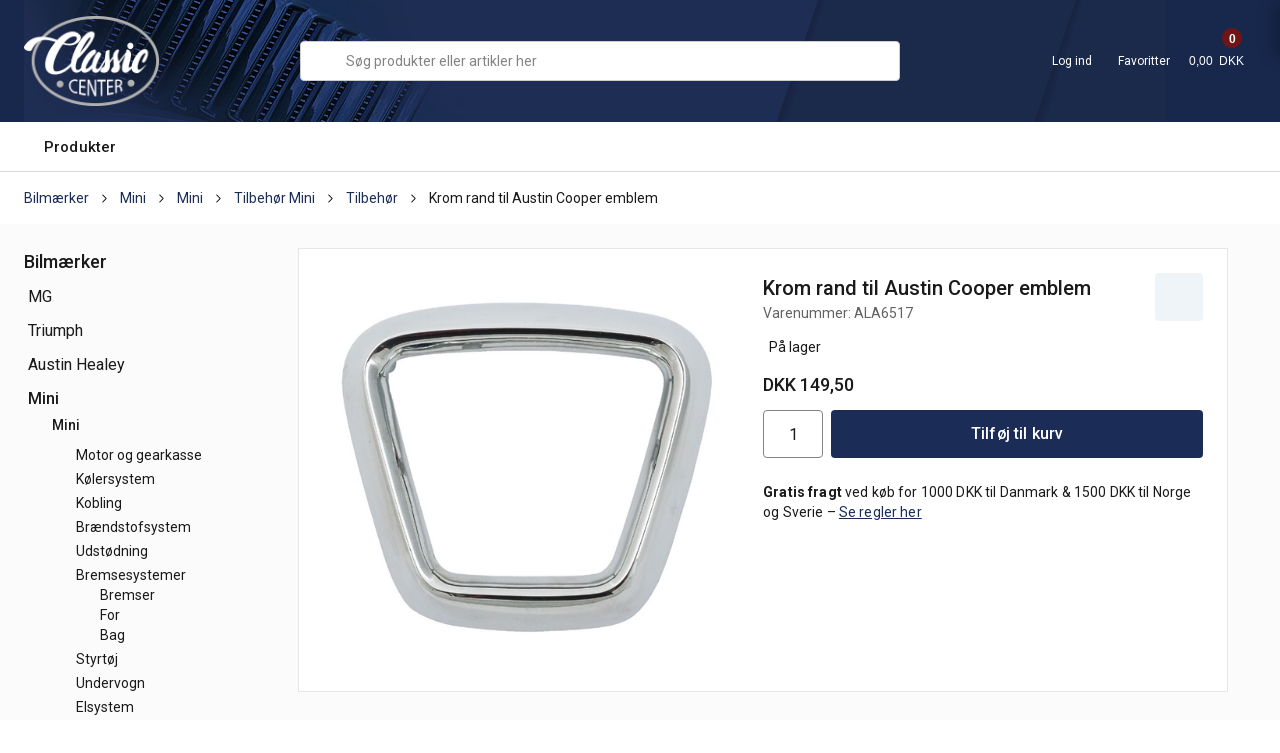

--- FILE ---
content_type: text/html; charset=utf-8
request_url: https://www.classic-center.dk/pi/Krom-rand-til-Austin-Cooper-emblem_2498151_143144.aspx
body_size: 203691
content:
<!DOCTYPE html><html id="ctl00_htmlTagId" xmlns="http://www.w3.org/1999/xhtml">
<head>
    <script type="text/javascript" src="/js/jquery-1.9.1.min.js"></script>
    <script type="text/javascript" src="/js/jquery.cookie.js"></script>
    <script type="text/javascript" src="/js/jquery-ui-1.10.3/jquery-ui.min.js"></script>
    <script type="text/javascript" src="/js/jquery-ui-1.10.3/jquery.ui.slider.min.js"></script>
    <script type="text/javascript" src="/js/touchPunch-0.2.2/jquery.ui.touch-punch.min.js"></script>
    <link href="/js/jquery-ui-1.10.3/jquery-ui.css" type="text/css" rel="stylesheet" /><link href="/js/jquery-ui-1.10.3/jquery.ui.slider.css" type="text/css" rel="stylesheet" />
    <script type="text/javascript">
        var $j = jQuery.noConflict(true);
        $j(function () {
        });

        $j.fn.enterKey = function (fnc) {
            return this.each(function () {
                $(this).keypress(function(ev) {
                    var keycode = (ev.keyCode ? ev.keyCode : ev.which);
                    if (keycode == '13') {
                        fnc.call(this, ev);
                    }
                });
            });
        };
    </script>
<!-- http://www.scancommerce.dk --><link href="https://www.classic-center.dk/SL/L/857/fi/favicon.ico" rel="shortcut icon" /><link href="https://www.classic-center.dk/SL/L/857/fi/apple-touch-icon.png" rel="apple-touch-icon" /><title>Krom rand til Austin Cooper emblem</title><link href="https://www.classic-center.dk/pi/Krom-rand-til-Austin-Cooper-emblem_2498151_143144.aspx" rel="canonical" /><meta name="keywords" content="Krom rand til Austin Cooper emblem" /><meta name="viewport" content="width=device-width, initial-scale=1.0, maximum-scale=1.0, user-scalable=no" />
<link rel="stylesheet" href="//maxcdn.bootstrapcdn.com/font-awesome/4.3.0/css/font-awesome.min.css" />
<link href='https://fonts.googleapis.com/css?family=Amethysta' rel='stylesheet' type='text/css' />
<!-- <link rel="stylesheet" href="/media/359/css/normalize.css" />
<link rel="stylesheet" href="/media/359/css/custom.css" />-->
<link rel="apple-touch-icon" sizes="128x128" href="/media/359/2022/Icons/128.png">


<script src="//oss.maxcdn.com/libs/modernizr/2.6.2/modernizr.min.js" type="javascript"></script>
<!-- HTML5 Shim and Respond.js IE8 support of HTML5 elements and media queries -->
<!-- WARNING: Respond.js doesn't work if you view the page via file:// -->
<!--[if lt IE 9]>
    <script src="https://oss.maxcdn.com/libs/html5shiv/3.7.0/html5shiv.js" type="javascript"></script>
    <script src="https://oss.maxcdn.com/libs/respond.js/1.3.0/respond.min.js" type="javascript"></script>
<![endif]-->


<script type="application/ld+json">
<![CDATA[
[{
  "@context" : "http://schema.org",
    "@type" : "WebSite",
    "url" : "https://www.classic-center.dk",
    "potentialAction": {
      "@type": "SearchAction",
      "target": "https://www.classic-center.dk/products/productlist.aspx?searchtext={query}&amp;searchMode=advanced",
      "query-input": "required name=query"
    }
}]
]]>
</script>
<meta name="google-site-verification" content="sv-wHzMJ8OpMmfFeNxqI8mmHLU_wbXYe_Fju7zprSuk" />
<meta name="google-site-verification" content="oPg1lxvAxnpclM_4a99XizhubqEbE0rQ5S-9M7zkyyc" />


</script>
<!-- Google Tag Manager -->
<script>(function(w,d,s,l,i){w[l]=w[l]||[];w[l].push({'gtm.start':
new Date().getTime(),event:'gtm.js'});var f=d.getElementsByTagName(s)[0],
j=d.createElement(s),dl=l!='dataLayer'?'&l='+l:'';j.async=true;j.src=
'https://www.googletagmanager.com/gtm.js?id='+i+dl;f.parentNode.insertBefore(j,f);
})(window,document,'script','dataLayer','GTM-5JHHRK7');

</script>
<!-- End Google Tag Manager -->

<!-- TrustBox script -->
<script type="text/javascript" src="//widget.trustpilot.com/bootstrap/v5/tp.widget.bootstrap.min.js" async></script>
<!-- End TrustBox script -->
<!-- Cookie consent by Cookieinformation.com -->

<script id="CookieConsent" src="https://policy.app.cookieinformation.com/uc.js"
    data-culture="DA" type="text/javascript"></script>

<script src="https://code.iconify.design/2/2.0.3/iconify.min.js"></script><meta http-equiv="content-language" content="da" />
<link href="/SL/L/857/browserreset.css?d=636033902165530000" rel="stylesheet" type="text/css" /><link href="/SL/L/857/eSellerDefaults.css?d=636033902165530000" rel="stylesheet" type="text/css" /><link href="/SL/L/857/normalize.css?d=636065898183770000" rel="stylesheet" type="text/css" /><link href="/SL/L/857/custom.css?d=638730532584770000" rel="stylesheet" type="text/css" /><link href="/SL/L/857/rana.css?d=638562126950500000" rel="stylesheet" type="text/css" /><link href="/SL/L/857/rossil.css?d=638484256600800000" rel="stylesheet" type="text/css" /><link href="/SL/PLT/51748/plt.css?d=637976222983830000" rel="stylesheet" type="text/css" /><link href="/SL/PL/3166/containers.css?d=637976222983200000" rel="stylesheet" type="text/css" /><link href="/SL/PL/3166/shopelements.css?d=638284046861770000" rel="stylesheet" type="text/css" /><link href="/SL/C/15247/c.css?d=636080770971200000" rel="stylesheet" type="text/css" /><link href="/SL/C/26351/c.css?d=637870966167000000" rel="stylesheet" type="text/css" /><link href="/SL/C/26296/c.css?d=638011926677670000" rel="stylesheet" type="text/css" /><link href="/SL/C/15250/c.css?d=638139241440600000" rel="stylesheet" type="text/css" /><link href="/SL/C/26858/c.css?d=638145569480700000" rel="stylesheet" type="text/css" /><link href="/SL/C/26655/c.css?d=638140120715570000" rel="stylesheet" type="text/css" /><link href="/SL/C/15223/c.css?d=638301107337830000" rel="stylesheet" type="text/css" /><script src="/js/v-35/functions.js?d=620148960000000000" type="text/javascript"></script><script src="/SL/L/857/jquery.js?d=636033902165530000" type="text/javascript"></script><script src="/SL/L/857/js.cookie.min.js?d=638140301694400000" type="text/javascript"></script><script src="/SL/L/857/fastclick.js?d=636033902165530000" type="text/javascript"></script><script src="/SL/L/857/slick.min.js?d=636033902165530000" type="text/javascript"></script><script src="/SL/L/857/custom_scripts.js?d=638432728789270000" type="text/javascript"></script><script src="/SL/L/857/rana.js?d=638562127076730000" type="text/javascript"></script><script src="/SL/L/857/rossil.js?d=638484256703500000" type="text/javascript"></script></head>
<body>
    
    
    <form method="post" action="/pi/Krom-rand-til-Austin-Cooper-emblem_2498151_143144.aspx" id="aspnetForm">
<div class="aspNetHidden">
<input type="hidden" name="__EVENTTARGET" id="__EVENTTARGET" value="" />
<input type="hidden" name="__EVENTARGUMENT" id="__EVENTARGUMENT" value="" />
<input type="hidden" name="__PIT" id="__PIT" value="H4sIAAAAAAAEALVV0W4jNRRV3LjdFlYpWikCHrrWUkgqNWnTphTah6pJo1XZpZSmdOkiNHLGNxlvJvbg8TQNL3wAP8GfwrVnklUBIS2ISHHGnuNz7z0+vvm9VKnQtcZ+6/PDw4P9w4NKlWw8ueGxFNzCFfyUQWq/1gJIqUqGFVEMhDrcMg+t1Ioe7SRy54XRk4bhSjSsjBunWWqlanS1TsA0YDKIYRLstb/8onXQClrt/[base64]/HJvubfJSePiRGoREgLRtqwwTEyGlmJ8IfDGb1/BYJFIBwBHxkAJgc5qyKL1h1ZpkeFlUNcAL3CYQWdxVhmoKsVNYdJaHkKy7wQ1bnC0sX8AaVXNEq/O9n4wKJ6vv+cDD/j18VwtsIFuWxUKcL5Ql9fY3vhgbkKCq0veMIEpCAElKNmFZsGskwYtLCxBevjQCTaxeBAb/muN05uUihzpQ1s2ahI6G/la41C3kcZjHeB4+Be7Q9SyOZJBhk23OEXDH0KHLjzLCfZYJUAnykxECasmfdBUm/2PrMSY7KNNltQYFaYLRIo/[base64]/Cx87sXNRrC8u2cuPu+fEgyNcHVr3UI6lqW9sM7nDT1rEgj3yUpyv/C/laUY7rUx98l0I/G0yk7QC2F6lNJArE0ANWbmQqsb1GRX97oM5HcyaXLKW/cDuoF114m+1usyK7JI66Gu2rrEsov7VBIkUBrSHQfT/dGyYSh3/X6mtY2ocluhEELpbRcer+XqQB59sOD8cvYBYEVUrrPqlN30I28+aRp5S3kFtIg/zivAOy9s/IC/3OwJ0HwL80um50382tfmr7zuJ/AAPaJtlpBwAA" />
<input type="hidden" name="__VIEWSTATE" id="__VIEWSTATE" value="" />
</div>

<script type="text/javascript">
//<![CDATA[
var theForm = document.forms['aspnetForm'];
if (!theForm) {
    theForm = document.aspnetForm;
}
function __doPostBack(eventTarget, eventArgument) {
    if (!theForm.onsubmit || (theForm.onsubmit() != false)) {
        theForm.__EVENTTARGET.value = eventTarget;
        theForm.__EVENTARGUMENT.value = eventArgument;
        theForm.submit();
    }
}
//]]>
</script>



<script type="text/javascript">
//<![CDATA[
window.locationExtId='WEBLOCATION';eSellerShopElements='56*83403*ucInfoMessagebdy*ctl00$ctl13$ctl00';eSellerIsAjaxA2BEnabled=true;$j(document).ready(function () { $j('#ctl00_plhContent_btnBasket_pid2498151').keydown(function(event) { atbcr(event, 'ctl00_plhContent_ctl23'); }); });//]]>
</script>

    
<script type="text/javascript">
    
    function InvokeActionByRequestType(requestType, productId, productVariantId, quantity, args, postCodeControlClientId, countryControlClientId, collectAtStoreControlClientId, returnUrl) {
        switch (requestType) {
            case "Ajax":
                atbAjaxNoQty(productId, productVariantId, quantity, args, postCodeControlClientId, countryControlClientId, collectAtStoreControlClientId);
                break;
            case "GET":
                atbNoQty(productId, productVariantId, quantity, args, postCodeControlClientId, countryControlClientId, collectAtStoreControlClientId, returnUrl);
                break;
            case "POST":
                atbP("/basket/atb.aspx?rurl=" + returnUrl + args);
                break;
            case "PostBack":
                eval(returnUrl);
                break;
        }
    }

    function ActivateBasketButtonPrompt(productId, productVariantId, args, quantity, requestType, returnUrl, renderNoInStockPromptContent, renderAddressPrompt, deliveryDate) {
        $j('#ctl00_ctl04_BasketButtonPrompt').hide();
        $j('#ctl00_ctl04_buyNotInStockError').hide();
        var postCodeControlClientId = "ctl00_ctl04_BasketButtonPromptTxtPostCode";
        var countryControlClientId = "ctl00_ctl04_BasketButtonPromptDdlCountry";
        var collectAtStoreControlClientId = "ctl00_ctl04_BasketButtonPromptChxCollectAtStore";
        
        $j('#ctl00_ctl04_buyNotInStockDesc').text( "We do not have that product in stock. It will arrive to us at [EXPDELIVERYDATE]. Do you want to buy now that product and wait for delivery?".replace('[EXPDELIVERYDATE]', deliveryDate));
        $j('#ctl00_ctl04_BasketButtonPromptTxtPostCode').keydown(function(event) { atbcr(event, 'ctl00_ctl04_AddToBasketButton'); });
        $j('#ctl00_ctl04_BasketButtonPrompt').show();
        
        $j('#ctl00_ctl04_AddToBasketButton').click(function () {
            if (renderNoInStockPromptContent) {
                var yesRadioButton = $j('#ctl00_ctl04_ButtonBasketPromptYes_button');
                if (yesRadioButton == null) {
                    throw new Error('Could not find yes radio button. Need agreement of buying not in stock but soon delivered product.');
                }
                if (yesRadioButton.is(":checked")) {
                    InvokeActionByRequestType(requestType, productId, productVariantId, quantity, args, postCodeControlClientId, countryControlClientId, collectAtStoreControlClientId, returnUrl);

                    $j('#ctl00_ctl04_BasketButtonPrompt').hide();
                } else {
                    $j('#ctl00_ctl04_buyNotInStockError').show();
                }
            } else {
                InvokeActionByRequestType(requestType, productId, productVariantId, quantity, args, postCodeControlClientId, countryControlClientId, collectAtStoreControlClientId, returnUrl);
                $j('#ctl00_ctl04_BasketButtonPrompt').hide();
            }
            
            return false;
        });
        
        if (renderNoInStockPromptContent) {
            $j('#ctl00_ctl04_buyNotInStockContent').show();
                
        } else {
            $j('#ctl00_ctl04_buyNotInStockContent').hide();
        }

        if (renderAddressPrompt) {
            $j('#ctl00_ctl04_addressPrompt').show();
            $j('#ctl00_ctl04_IsPromptVisible').val("1");
        } else {
            $j('#ctl00_ctl04_addressPrompt').hide();
        }
    }
</script>
<div id="ctl00_ctl04_BasketButtonPrompt" class="BasketButtonFreightCalculationPrompt" style="display: none">
    <input type="hidden" name="ctl00$ctl04$IsPromptVisible" id="ctl00_ctl04_IsPromptVisible" value="0" />
    <div class="PromptHead">
        <a onclick="$j(&#39;#ctl00_ctl04_BasketButtonPrompt&#39;).hide();return false;" id="ctl00_ctl04_BasketButtonPromptCloseButton" href="javascript:__doPostBack(&#39;ctl00$ctl04$BasketButtonPromptCloseButton&#39;,&#39;&#39;)">Close</a>
    </div>
    <div id="ctl00_ctl04_buyNotInStockContent" class="PromptContent">
        <div id="ctl00_ctl04_buyNotInStockHeader" class="PromptContentheader">Do you want to buy product that is not in stock yet?</div>
        <div id="ctl00_ctl04_buyNotInStockDesc" class="PromptContentDescription">We do not have that product in stock. It will arrive to us at [EXPDELIVERYDATE]. Do you want to buy now that product and wait for delivery?</div>
        <div>
            <div id="ctl00_ctl04_buyNotInStockError" class="ui-state-error" style="display: none">You need to agree if you wnat to buy out of stock but expected product.</div>
            <input id="ctl00_ctl04_ButtonBasketPromptYes_button" type="radio" name="ctl00$ctl04$addNotInStockGroup" value="ButtonBasketPromptYes_button" /><label for="ctl00_ctl04_ButtonBasketPromptYes_button">Ja</label>
            <input id="ctl00_ctl04_ButtonBasketPromptNo_button" type="radio" name="ctl00$ctl04$addNotInStockGroup" value="ButtonBasketPromptNo_button" onclick="$j(&#39;#ctl00_ctl04_BasketButtonPrompt&#39;).hide();return false;" /><label for="ctl00_ctl04_ButtonBasketPromptNo_button">Nej</label>
        </div>
    </div>
    <div id="ctl00_ctl04_addressPrompt" class="PromptContent">
        <div id="ctl00_ctl04_DestinationPromptHeader" class="PromptContentheader">What is the delivery cost?</div>
        <div class="PromptContentDescription">
            The freight will vary depending on which item you order and where you live in the country.
            To calculate the exact shipping, you can enter your zip code and press "Calculate Shipping" button. You can also choose to pick up the item in shop - it's free.
        </div>
        <div class="PromptContentInput">
            <div>
                Post code:
                <input name="ctl00$ctl04$BasketButtonPromptTxtPostCode" type="text" id="ctl00_ctl04_BasketButtonPromptTxtPostCode" />
            </div>
            <div id="ctl00_ctl04_PromptContentInputCountry" class="PromptContentInputCountry">
                Country: 
                <select name="ctl00$ctl04$BasketButtonPromptDdlCountry" id="ctl00_ctl04_BasketButtonPromptDdlCountry">
	<option value="-1">Select a country</option>
	<option value="11">Denmark</option>
	<option value="34">Norway</option>
	<option value="41">Sweden</option>
	<option value="10">Germany</option>

</select>
            </div>
            <div class="PromptContentInputCollectAtStore">
                <input id="ctl00_ctl04_BasketButtonPromptChxCollectAtStore" type="checkbox" name="ctl00$ctl04$BasketButtonPromptChxCollectAtStore" /><label for="ctl00_ctl04_BasketButtonPromptChxCollectAtStore">Do you want to collect goods at store?</label>
            </div>
        </div>
    </div>
    <div class="PromptContentButtons">
         <img src="/SL/SI/857/66/3300b1e2-4b8d-4208-ba46-f63f93604313.jpg" id="ctl00_ctl04_AddToBasketButton" alt="Buy" style="display:inline-block;height:35px;width:125px;" />
    </div>
</div>

    <div id="outerBdy" class="off-canvas-wrap">
    <div class="inner-wrap">
        <aside id="rightOffCanvasMenu" class="right-off-canvas-menu">
            <div class="canvas-close-btn"><span
                class="iconify"
                data-icon="radix-icons:cross-2"
                data-inline="false"
                data-width="28"
                data-height="28"
              ></span></div>
            <div class="ese71bdy esebdy" ><!-- Content template Element - Content Mini Basket -->
<div class="minibasket" data-state="empty"><div class="basketIsEmptyBdy"><span>Kurven er tom</span></div><div class="minibasket-content"><div class="minibasket-top"><h4>Din kurv</h4><div class="minibasket-top-buttons"><a class="shop-more-link" href="javascript:closeOffCanvas()"><span class="iconify" data-icon="radix-icons:arrow-left" data-width="18" data-height="18"></span>Handel mere</a><a class="goto-basket-link" href="/basket/shoppingcart_step3.aspx">Gå til kassen</a></div></div><div class="shopping-cart-wrapper"><div class="shoppingCart"><table class="off-canvas__basket--table"><tbody></tbody></table></div><div class="USP"><div class="usp-1"><img src="/media/359/2022/img/24h.svg"></img><div class="usp-1-text-wrap"><span class="headline">Levering i DK indenfor 24 timer</span><span class="text">Bestil inden kl.15.00, og vi sender den samme dag</span></div></div><div class="usp-2"><img src="/media/359/2022/img/emaerket.svg"></img><div class="usp-2-text-wrap"><span class="headline">E-mærket certificeret webshop</span><span class="text">Her kan du handle trygt</span></div></div></div></div><div class="basket-end"><div class="basketTotals"></div><a class="goto-basket-link full" href="/basket/shoppingcart_step3.aspx">Gå til kassen</a></div></div></div><script>
  var IS_BASKET_EMPTY = 'True';
  if(IS_BASKET_EMPTY == "False") {
    $('.minibasket').attr('data-state','not-empty');
  }
</script></div>
        </aside>
        <div id="main">
            <div id="mainInnerBdy">
                <div class="topMenuOuterBdy">
                    <div id="BroadTopMenu">
                        <div class="ese71bdy esebdy" ><!-- Content template Element - Texts and variables -->
<script type="text/javascript">
  var serial = 'd136329317ee427e8652f2b0e61e633f' + window.location.host;
  var locId = '16412';
  var langId = '1';
  var cId = '54';
  var contId = '11';
  var mId = '0';
  var prdAddToBasketPopUpBtnGoTo = 'Gå til kurven';
  var prdAddToBasketPopUpBtnShopMore = 'Køb mere';
  var prdAddToBasketPopUpContentHeader = 'Andre gode tilbud';
  var productListOnStockTxt = 'På lager';
  var productListNotInStockTxt = 'Ikke på lager';
  var buyMore = 'Køb for';
  var buyMoreLast = 'mere og få gratis fragt';
  var freeShipVal = '1000';
  var freeShippingText = 'Du har gratis fragt';
  var toHeavyWeightText = 'Denne vare har en vægt over 30 kg. eller nogle dimensioner som gør at der tilføjes tung fragt så den skal håndteres specielt. Kun levering i Danmark.';
  var totalWeight = '0';
  var prodsAmount = ' 0,00';
  var currencySymbol = 'DKK';
  var prevPageLink = 'Forrige';
  var nextPageLink = 'Næste';
  var deliveryOptionNotAvailable = "Du skal vælge Danmark for at kunne vælge denne.";
  var emailValidationField = "Gentag e-mail*";
  var quickSearchSerialNumberText = 'delete';
  var quickSearchFooterText = 'Vis alle resultater ({results})';
  var quickSearchText = 'Søgning:';
  var searchResultText = '{results} resultater';
  //below is from facelift2022
  var atbTxt = 'Tilføj til kurv';
  var atbTxtShort = 'Køb';
  var tempSoldOut = 'Varen er midlertidigt solgt ud';
  var noveltyTxt = 'Nyt';
  var onOfferTxt = 'Rabat';
  var heavyWeightInfoTitle = 'Tung vægt fragt - DKK 750,00.';
  var heavyWeightInfo = 'Denne vare har enten en vægt over 30 kg, særlige mål der overstiger forsendelse med GLS eller kræver særlig indpakning og emballage, da varen er skrøbelig. Varen sendes derfor som fragtgods i DK. Det kan derfor være en fordel at afhente varen ved Classic Center. Vi sender ikke Tungfragt varer til Norge og Sverige se <a href="/customers/Terms.aspx">salgs og leveringsbetingelser</a>. ';
  var heavyWeightText = 'Tung vægt';
  var skaffevareInfoTitle = 'Denne vare er en skaffevare';
  var skaffevareInfo = 'For yderligere info. om pris og leveringstid mv. send e-mail til info@classic-center.dk';
  var skaffevareText = 'Skaffevare';
  var loadMoreBtn = 'Vis {itemsCountToLoadNext} varer mere';
  var loadMoreFootText = 'Du har set {currentItemCount} varer af {totalProduct}';
  var hasChildren = '';
  var chooseVariant = 'Vælg variant';
  var skaffevare = 'Kontakt os for prisen';
  var skaffevare_email = '[skaffevare_email]';
  var contactUs = 'Kontakt os';
  var contactUsLink = '/info/Kontakt-os_7533l1.aspx';
  var showProduct = 'Vis produkt';
  var sizeGuideGloves = '[size-guide-gloves]';
  var addedToBasket = 'Din indkøbskurv er tilføjet';
  var type = 'stk';
  var basketSubtotalLabel = 'Subtotal';
  var basketShippingLabel = 'Fragt';
  var basketTotalsLabel = 'Total';
  var basketVatLabel = 'Heraf moms';
  var changeLabel = 'Ændre';
  var dankort = '/media/359/2022/Icons/dankort.svg';
  var mobilepay = '/media/359/2022/Icons/mobilepay.svg';
  var mastercard = '/media/359/2022/Icons/mastercard.svg';
  var JCBKort = '/media/359/2022/img/payment-options/JCB.svg';
  var maestro = '/media/359/2022/img/payment-options/maesto.svg';
  var visa = '/media/359/2022/img/payment-options/visa.svg';
  var productIdTxt = 'Varenr.';
  var basketHasBeenUpdated = 'Din kurv er opdateret';
  var freeShippingNotice = 'Køb for <span class="to-free-ship">{price}</span> mere og få gratis fragt';
  var freeTxt = 'Gratis';
  var megamenuPrefix = 'Alt i';
  var allCatsTxt = 'Alle kategorier';
  var gotoCheckoutText = 'Gå til kurven';
  var gotoCheckoutLink = '/basket/shoppingcart_step3.aspx';
  var shopMoreText = 'Shop videre';
  var shopMoreLink = '';
  var serial = 'd136329317ee427e8652f2b0e61e633f';
  var heavyItemInBasket = 'Du har en tung vare i din indkøbskurv og derfor bliver der påført en speciel forsendelsesmetode til håndtering af produktet. Kun levering i Danmark.';
  var SOLD_OUT_IMAGE_HEADING = 'Midlertidligt udsolgt';
  var SOLD_OUT_IMAGE_TEXT = 'Få besked, når varen er på lager';
  var customerId = 'ryGR6JK1%2fEeA4nQAFwBztF6KmpNHl%2bXjsG8qLM6%2br6s%3d';
  var isCustomerLoggedIn = 'False';
  var addFavoriteText = '{name} er blevet tilføjet din favoritliste';
  var removeFavoriteText = '{name} er blevet fjernet fra din favoritliste';
</script></div><div class="ese71bdy esebdy" ><!-- Content template Demoshop - Broadtopmenu Quicklinks -->
<div class="broadTopMenuQuickLinks clearfix">

<!-- infoLinksBdy generated at 2026-01-15T03:59:04.8623286Z --><ul class="top-menu-links" Mode="Text">
	<li><a href="/info/Forsendelse-priser-retur_7532l1.aspx">Forsendelse & priser & retur</a></li><li><a href="/info/Kontakt-os_7533l1.aspx">Kontakt os</a></li><li><a href="/info/Om-Classic-Center_7534l1.aspx">Om Classic Center</a></li><li><a href="/info/Telefontider_7535l1.aspx">Telefontider</a></li><li><a href="/customers/Terms.aspx">Salgs- og leveringsbetingelser</a></li><li><a href="/info/S%C3%A5dan-handler-du-sikkert-hos-os_7757l1.aspx">Sådan handler du sikkert hos os</a></li><li><a href="/info/Persondatapolitik_9911l1.aspx">Persondatapolitik</a></li>
</ul></div><script type="text/javascript">
	$('#memberMenuAccordion').on('toggled', function (event, accordion) {
		//console.log(accordion);
	});
</script></div>
                    </div>
                    <div class="top-holder">
                        <div id="rightTop" class="container">
                            <div class="ese71bdy esebdy" ><!-- Content template Element - Mobile menu -->
<div class="menu-icon-wrapper"><div class="mobile-menu"><a class="mobile-menu__link"><img class="mobile-menu__link--icon" src="/media/359/2022/Icons/burger-menu-white.svg"></img><span class="mobile-menu__link--text">Menu</span></a></div><a class="logo" href="/"><img src="/media/359/img/logo.png" alt="Classic-Center"></img></a></div></div><div class="ese71bdy esebdy" ><!-- Content template Demoshop - Topbanner mobile info text -->
<div class="infoTextsMobile"><span>Gratis levering</span><span>/</span><span>Gratis retur</span></div></div><div class="ese71bdy esebdy" ><!-- Content template Element - Header Elements -->
<div class="link user popup-container" id="user"><a href="javascript:customerPopup(true,'login-popup')" class="popup-link" data-popup="user"><span class="iconify" data-icon="bx:bx-user" data-width="32" data-height="32"></span>Log ind</a><div id="login-popup" class="login-popup__content hidden" data-active="false"><div class="login-popup__content--inner"><div class="login-popup__close"><span onclick="javascript:customerPopup(false,'login-popup')" class="iconify" data-icon="radix-icons:cross-1" style="color: #2e2e2e;" data-inline="false"></span></div><div class="customer-login"><h3 class="customer-login__header">Log ind</h3><div class="customer-login__form"><label>Brugernavn (e-mail adresse) <input name="ctl00$ctl10$ctl02$ctl05$ctl00$txtUsername" type="text" id="ctl00_ctl10_ctl02_ctl05_ctl00_txtUsername" class="textbox" onkeydown="TrapCR(document.getElementById(&#39;ctl00_ctl10_ctl02_ctl05_ctl00_btnLogin&#39;), event);" /></label> <label>Kodeord <input name="ctl00$ctl10$ctl02$ctl05$ctl00$txtPassword" type="password" id="ctl00_ctl10_ctl02_ctl05_ctl00_txtPassword" class="textbox" onkeydown="TrapCR(document.getElementById(&#39;ctl00_ctl10_ctl02_ctl05_ctl00_btnLogin&#39;), event);" /></label> <div class="button"><input type="button" name="ctl00$ctl10$ctl02$ctl05$ctl00$btnLogin" value="Log ind" onclick="javascript:__doPostBack(&#39;ctl00$ctl10$ctl02$ctl05$ctl00$btnLogin&#39;,&#39;&#39;)" id="ctl00_ctl10_ctl02_ctl05_ctl00_btnLogin" /></div> 
<div id="passwordToggler" class="absolute"><a href="javascript:passwordToggler('popup-toggle-password','popup-toggle-password-invisible','ctl00_ctl10_ctl02_ctl05_ctl00_txtPassword')"><span class="popup-toggle-password absolute">Vis</span></a><a href="javascript:passwordToggler('popup-toggle-password','popup-toggle-password-invisible','ctl00_ctl10_ctl02_ctl05_ctl00_txtPassword')"><span class="hidden popup-toggle-password-invisible absolute">Skjul</span></a></div><div class="login-links"><a class="login__reset-login" href="/customers/forgotten-password.aspx">Glemt kodeord?</a></div><div class="login-bottom">Har du ikke en konto?<a class="login__create-login" href="/customers/create.aspx">Opret dig som kunde</a></div></div></div></div><div class="login-popup__overlay" onclick="javascript:customerPopup(false,'login-popup')"></div></div></div><div class="link favorite popup-container" id="favorite"><a href="javascript:customerPopup(true,'favorite-popup')"><span class="iconify" data-icon="bx:heart" data-width="32" data-height="32"></span>Favoritter</a><div id="favorite-popup" class="favorite-popup__content hidden" data-active="false"><div class="favorite-popup__content--inner"><div class="favorite-popup__close"><span onclick="javascript:customerPopup(false,'favorite-popup')" class="iconify" data-icon="radix-icons:cross-1" style="color: #2e2e2e;" data-inline="false"></span></div><h3>Velkommen tilbage</h3><p>Log venligst ind for at tilføje varen til favoritlisten</p><a class="user-favorite-popup-login" href="/customers/login.aspx">Log ind</a><div class="user-favorite-bottom">Har du ikke en konto?<a class="login__create-login" href="/customers/create.aspx">Opret dig som kunde</a></div></div><div class="favorite-popup__overlay" onclick="javascript:customerPopup(false,'favorite-popup')"></div></div></div><script type="text/javascript">
	headerElement.init();
	const loginInputFields = document.querySelectorAll('.customer-login__form input');
	const loginInputField = loginInputFields[0];
	if (loginInputField) {
		loginInputField.setAttribute('autocomplete', 'username');
	}
	const loginPasswordField = loginInputFields[1];
	if (loginPasswordField) {
		loginPasswordField.setAttribute('autocomplete', 'current-password');
	}
  </script></div><div class="ese71bdy esebdy" ><!-- Content template Demoshop - Mini basket -->
<div id="mobile-user-menu"><div class="link user popup-container" id="mobile-user"><a href="javascript:customerPopup(true,'login-popup')" class="popup-link" data-popup="user"><span class="iconify" data-icon="bx:bx-user" data-width="24" data-height="24"></span>Log ind</a></div><div class="link favorite popup-container" id="mobile-favorite"><a href="javascript:customerPopup(true,'favorite-popup')"><span class="iconify" data-icon="bx:heart" data-width="24" data-height="24"></span>Favoritter</a></div></div><div id="miniBasket-wrapper"><div id="miniBasket"><a class="show-for-medium-up" data-dropdown="basketPanel" aria-controls="basketPanel" aria-expanded="false"><span class="miniBasketItemCount">0</span><span class="miniBasketCart"><span class="iconify" data-icon="el:shopping-cart" style="color: white;" data-width="32" data-height="32"></span></span><span class="miniBasketText"> 0,00&nbsp;
        DKK</span><span class="miniBasketLink">Se indkøbskurv</span></a><div id="basketPanel" class="content f-dropdown small" data-dropdown-content="" aria-hidden="true" tabindex="-1"><div class="basketIsEmptyBdy miniBasketBdy"><span>Kurven er tom!</span></div></div></div></div><script type="text/javascript">
  $('#miniBasket-wrapper').parent().addClass('miniBasketBdy');
  $("#basketPanel .miniBasketBdy #ec32 td.c5 input").each(function () {
    getCurrentItemCount = $('<span></span>');
    getCurrentItemCount.append($(this).attr('value'));
    $(this).parent().parent().children('.c4').prepend(getCurrentItemCount);
  });

  $('#miniBasket a').on('click', function () {
    //Don't remove. It makes the links work on the tablet.
  });
</script></div><div class="ese71bdy esebdy" ><!-- Content template Element - Quick search -->
<div class="js-quick-search quick-search" id="quick-search-desktop"><div class="quick-search__container"><a class="search__expander quick-search__button" href="#"><span class="iconify" data-icon="tabler:search" style="color: #2e2e2e;" data-width="32" data-height="32"></span></a><input type="search" placeholder="Søg produkter eller artikler her" data-search="[quick-search-desktop]" class="quick-search__field" autocomplete="off" style="appearance: none;"></input><span class="close__search hidden"><span class="iconify" data-icon="radix-icons:cross-1" style="color: #2e2e2e;" data-width="24" data-height="24"></span></span><div class="quick-search__result hidden"><div class="search-text-wrapper"><h4 class="search-text"><span class="search-text-label">[search-text-label]</span><span class="user-search-text"></span></h4><div class="search-result"><span class="search-result-label">[search-result-label]</span></div></div><p class="category-header hidden"><span class="categoy-header-single">Kategori</span><span class="categoy-header-multiple">Kategorier</span></p><div class="categoryrow"></div><div class="footrow"></div><p class="search-product-title">Produkter</p><table class="quick-search__table"><tbody></tbody><tfoot></tfoot></table></div></div></div><a class="search-icon-bdy"><span class="iconify search-icon-bdy__icon" data-icon="tabler:search" style="color: white;" data-width="24" data-height="24"></span></a><script type="text/javascript">
	$('#quick-search-desktop').parent().addClass('quickSearchBody');
  </script></div><div class="ese71bdy esebdy" ><!-- Content template Element - Stock notification -->
<div class="stock-notification-popup hidden"><div class="stock-notification-content"><div class="close-stock-popup"><span class="iconify" data-icon="radix-icons:cross-2" data-width="24px" data-height="24px"></span></div><h2>Varen er midlertidigt udsolgt.<br>Vil du have besked, når den er på lager igen?</h2><div class="stock-notifcation-input-wrapper"><span class="label">E-mail</span><input type="text" class="stock-notification-input"></input></div><div class="stock-notification-button">Giv mig besked</div><span class="stock-notification-policy-text">Du siger “ja” til vores <a href="/info/Persondatapolitik_9911.aspx">persondatapolitik.</a></span></div><div class="stock-notification-success hidden">Du får besked når varen er på lager igen :)</div><div class="stock-notification-fail hidden">Det lykkedes ikke at skrive dig op på listen, prøv igen senere</div></div></div>
                        </div>
                    </div>
                    <div id="topMenu">
                        <div class="container">
                            <div class="ese71bdy esebdy" ><!-- Content template Element - Megamenu -->
<div class="megamenu"><a class="megamenu__link"><div class="openclose menu"><span class="iconify" data-icon="bx:bx-menu" data-width="20px" data-height="20px"></span></div><div class="openclose cross hidden"><span class="iconify" data-icon="radix-icons:cross-2" data-width="20px" data-height="20px"></span></div><span class="megamenu__link--text">Produkter</span></a><div class="megamenu-menus hidden"><div class="megamenuBdy"><div class="mobile-top"><a href="/"><img src="/media/359/2022/img/image 91x.png"></img></a><span class="iconify mble-close" data-icon="radix-icons:cross-2" data-width="20px" data-height="20px"></span></div>

<!-- product__menu generated at 2026-01-15T03:59:04.8583280Z --><ul class="shopMenu" Mode="Image">
	<li class="activeParent"><div class="clListIcon">
		<a href="/pl/Bilm%C3%A6rker_143088.aspx"><img src="/SL/SI/857/51/7e8d0f1e-58b2-4bcb-a41d-d124a29c18fc.jpg" alt="Bilmærker" /></a>
	</div><div class="clListLink">
		<a href="/pl/Bilm%C3%A6rker_143088.aspx">Bilmærker</a>
	</div><ul>
		<li><div class="clListIcon">
			<a href="/pl/Bilm%C3%A6rker-MG_143089.aspx"><img src="/SL/MII/857/51/92f1c229-adf0-4e7b-b004-1659d8a5fd50.png" alt="MG" /></a>
		</div><div class="clListLink">
			<a href="/pl/Bilm%C3%A6rker-MG_143089.aspx">MG</a>
		</div><ul>
			<li><div class="clListIcon">
				<a href="/pl/Bilm%C3%A6rker-MG-MGA_143152.aspx"><img src="/SL/MII/857/51/91acbea6-3c25-429f-82f9-3aacf32466d5.JPG" alt="MGA" /></a>
			</div><div class="clListLink">
				<a href="/pl/Bilm%C3%A6rker-MG-MGA_143152.aspx">MGA</a>
			</div><ul>
				<li><div class="clListIcon">
					<a href="/pl/Bilm%C3%A6rker-MG-MGA-Motor-og-gearkasse_143256.aspx"><img src="/SL/MII/857/51/f90e3146-a62c-452c-9767-2ca00e905d34.jpg" alt="Motor og gearkasse" /></a>
				</div><div class="clListLink">
					<a href="/pl/Bilm%C3%A6rker-MG-MGA-Motor-og-gearkasse_143256.aspx">Motor og gearkasse</a>
				</div></li><li><div class="clListIcon">
					<a href="/pl/Bilm%C3%A6rker-MG-MGA-K%C3%B8lesystem_143257.aspx"><img src="/SL/MII/857/51/db1ca54c-5773-4e36-8490-52b56cfba893.jpg" alt="Kølesystem" /></a>
				</div><div class="clListLink">
					<a href="/pl/Bilm%C3%A6rker-MG-MGA-K%C3%B8lesystem_143257.aspx">Kølesystem</a>
				</div></li><li><div class="clListIcon">
					<a href="/pl/Bilm%C3%A6rker-MG-MGA-Koblingssystem_143258.aspx"><img src="/SL/MII/857/51/d04a951c-ad67-4930-88f6-5ffaabaeb03f.jpg" alt="Koblingssystem" /></a>
				</div><div class="clListLink">
					<a href="/pl/Bilm%C3%A6rker-MG-MGA-Koblingssystem_143258.aspx">Koblingssystem</a>
				</div></li><li><div class="clListIcon">
					<a href="/pl/Bilm%C3%A6rker-MG-MGA-Br%C3%A6ndstofsystem_143259.aspx"><img src="/SL/MII/857/51/c51b323c-b785-40bb-964c-878dc7c26a14.jpg" alt="Brændstofsystem" /></a>
				</div><div class="clListLink">
					<a href="/pl/Bilm%C3%A6rker-MG-MGA-Br%C3%A6ndstofsystem_143259.aspx">Brændstofsystem</a>
				</div></li><li><div class="clListIcon">
					<a href="/pl/Bilm%C3%A6rker-MG-MGA-Udst%C3%B8dning_143260.aspx"><img src="/SL/MII/857/51/7446d6a8-2cc1-4095-9231-a826495551fe.jpg" alt="Udstødning" /></a>
				</div><div class="clListLink">
					<a href="/pl/Bilm%C3%A6rker-MG-MGA-Udst%C3%B8dning_143260.aspx">Udstødning</a>
				</div></li><li><div class="clListIcon">
					<a href="/pl/Bilm%C3%A6rker-MG-MGA-Bremsesystem_143261.aspx"><img src="/SL/MII/857/51/e3e3f211-e5c3-466f-b085-fcfc512c8737.jpg" alt="Bremsesystem" /></a>
				</div><div class="clListLink">
					<a href="/pl/Bilm%C3%A6rker-MG-MGA-Bremsesystem_143261.aspx">Bremsesystem</a>
				</div></li><li><div class="clListIcon">
					<a href="/pl/Bilm%C3%A6rker-MG-MGA-Styret%C3%B8j-mv-_143262.aspx"><img src="/SL/MII/857/51/e4d5f9a0-a829-45c1-a91c-b79a8cd22aed.jpg" alt="Styretøj mv." /></a>
				</div><div class="clListLink">
					<a href="/pl/Bilm%C3%A6rker-MG-MGA-Styret%C3%B8j-mv-_143262.aspx">Styretøj mv.</a>
				</div></li><li><div class="clListIcon">
					<a href="/pl/Bilm%C3%A6rker-MG-MGA-Bagaksel-mv-_143263.aspx"><img src="/SL/MII/857/51/faa5c69e-b631-4f6c-a6c7-9c83a5402feb.jpg" alt="Bagaksel mv." /></a>
				</div><div class="clListLink">
					<a href="/pl/Bilm%C3%A6rker-MG-MGA-Bagaksel-mv-_143263.aspx">Bagaksel mv.</a>
				</div></li><li><div class="clListIcon">
					<a href="/pl/Bilm%C3%A6rker-MG-MGA-El-system_143264.aspx"><img src="/SL/MII/857/51/73c055d1-9c36-4e2e-ba9d-fbddedd0015e.jpg" alt="El-system" /></a>
				</div><div class="clListLink">
					<a href="/pl/Bilm%C3%A6rker-MG-MGA-El-system_143264.aspx">El-system</a>
				</div></li><li><div class="clListIcon">
					<a href="/pl/Bilm%C3%A6rker-MG-MGA-Bilen-indvendig_143265.aspx"><img src="/SL/MII/857/51/3eb4e0c0-258a-44bc-86bd-eba26255cec2.jpg" alt="Bilen indvendig" /></a>
				</div><div class="clListLink">
					<a href="/pl/Bilm%C3%A6rker-MG-MGA-Bilen-indvendig_143265.aspx">Bilen indvendig</a>
				</div></li><li><div class="clListIcon">
					<a href="/pl/Bilm%C3%A6rker-MG-MGA-Bilen-udvendig-mga_143410.aspx"><img src="/SL/MII/857/51/d9166582-ab64-484b-bcbc-d36b310661fa.jpg" alt="Bilen udvendig mga" /></a>
				</div><div class="clListLink">
					<a href="/pl/Bilm%C3%A6rker-MG-MGA-Bilen-udvendig-mga_143410.aspx">Bilen udvendig mga</a>
				</div></li><li><div class="clListIcon">
					<a href="/pl/Bilm%C3%A6rker-MG-MGA-Pladedele_143099.aspx"><img src="/SL/MII/857/51/0030d99b-0409-47d8-8257-223b0f0db6b2.jpg" alt="Pladedele" /></a>
				</div><div class="clListLink">
					<a href="/pl/Bilm%C3%A6rker-MG-MGA-Pladedele_143099.aspx">Pladedele</a>
				</div></li><li><div class="clListIcon">
					<a href="/pl/Bilm%C3%A6rker-MG-MGA-Tilbeh%C3%B8r-MGA_143100.aspx"><img src="/SL/MII/857/51/4924f7a6-72e9-4d68-89d4-4be4bfd3da4d.jpg" alt="Tilbehør MGA" /></a>
				</div><div class="clListLink">
					<a href="/pl/Bilm%C3%A6rker-MG-MGA-Tilbeh%C3%B8r-MGA_143100.aspx">Tilbehør MGA</a>
				</div></li>
			</ul></li><li><div class="clListIcon">
				<a href="/pl/Bilm%C3%A6rker-MG-Midget-Sprite_143163.aspx"><img src="/SL/MII/857/51/5b3afad0-f4d0-4ec6-9272-cca0abfe6306.JPG" alt="Midget / Sprite" /></a>
			</div><div class="clListLink">
				<a href="/pl/Bilm%C3%A6rker-MG-Midget-Sprite_143163.aspx">Midget / Sprite</a>
			</div><ul>
				<li><div class="clListIcon">
					<a href="/pl/Bilm%C3%A6rker-MG-Midget-Sprite-Motor-og-gearkasse-948cc-1098cc_143101.aspx"><img src="/SL/MII/857/51/e1418569-6a44-4cb2-89cc-c90af2ee9a49.jpg" alt="Motor og gearkasse 948cc/1098cc" /></a>
				</div><div class="clListLink">
					<a href="/pl/Bilm%C3%A6rker-MG-Midget-Sprite-Motor-og-gearkasse-948cc-1098cc_143101.aspx">Motor og gearkasse 948cc/1098cc</a>
				</div></li><li><div class="clListIcon">
					<a href="/pl/Bilm%C3%A6rker-MG-Midget-Sprite-Motor-og-gearkasse-1275cc_143102.aspx"><img src="/SL/MII/857/51/4d559489-b8b1-4cb5-8bb9-5a9787d6377f.jpg" alt="Motor og gearkasse 1275cc" /></a>
				</div><div class="clListLink">
					<a href="/pl/Bilm%C3%A6rker-MG-Midget-Sprite-Motor-og-gearkasse-1275cc_143102.aspx">Motor og gearkasse 1275cc</a>
				</div></li><li><div class="clListIcon">
					<a href="/pl/Bilm%C3%A6rker-MG-Midget-Sprite-Motor-og-gearkasse-1500cc_143103.aspx"><img src="/SL/MII/857/51/cd32a990-2f61-46f1-86c7-31dcbd89b6b7.jpg" alt="Motor og gearkasse 1500cc" /></a>
				</div><div class="clListLink">
					<a href="/pl/Bilm%C3%A6rker-MG-Midget-Sprite-Motor-og-gearkasse-1500cc_143103.aspx">Motor og gearkasse 1500cc</a>
				</div></li><li><div class="clListIcon">
					<a href="/pl/Bilm%C3%A6rker-MG-Midget-Sprite-K%C3%B8lesystem_143104.aspx"><img src="/SL/MII/857/51/5b2fec7f-0109-431b-8b2b-6579eeff4084.jpg" alt="Kølesystem" /></a>
				</div><div class="clListLink">
					<a href="/pl/Bilm%C3%A6rker-MG-Midget-Sprite-K%C3%B8lesystem_143104.aspx">Kølesystem</a>
				</div></li><li><div class="clListIcon">
					<a href="/pl/Bilm%C3%A6rker-MG-Midget-Sprite-Koblingssystem_143105.aspx"><img src="/SL/MII/857/51/92d41ac7-6a89-4edb-bcf1-925b3724f975.jpg" alt="Koblingssystem" /></a>
				</div><div class="clListLink">
					<a href="/pl/Bilm%C3%A6rker-MG-Midget-Sprite-Koblingssystem_143105.aspx">Koblingssystem</a>
				</div></li><li><div class="clListIcon">
					<a href="/pl/Bilm%C3%A6rker-MG-Midget-Sprite-Br%C3%A6ndstofsystem_143106.aspx"><img src="/SL/MII/857/51/c2bb3ca6-02e3-4385-92b2-669bc5c73689.jpg" alt="Brændstofsystem" /></a>
				</div><div class="clListLink">
					<a href="/pl/Bilm%C3%A6rker-MG-Midget-Sprite-Br%C3%A6ndstofsystem_143106.aspx">Brændstofsystem</a>
				</div></li><li><div class="clListIcon">
					<a href="/pl/Bilm%C3%A6rker-MG-Midget-Sprite-Udst%C3%B8dning_143107.aspx"><img src="/SL/MII/857/51/bccd48e6-c897-4fab-a467-9043b6f7e2c9.jpg" alt="Udstødning" /></a>
				</div><div class="clListLink">
					<a href="/pl/Bilm%C3%A6rker-MG-Midget-Sprite-Udst%C3%B8dning_143107.aspx">Udstødning</a>
				</div></li><li><div class="clListIcon">
					<a href="/pl/Bilm%C3%A6rker-MG-Midget-Sprite-Bremsesystem_143108.aspx"><img src="/SL/MII/857/51/d891fdce-3512-4830-a43a-e766855b7e26.jpg" alt="Bremsesystem" /></a>
				</div><div class="clListLink">
					<a href="/pl/Bilm%C3%A6rker-MG-Midget-Sprite-Bremsesystem_143108.aspx">Bremsesystem</a>
				</div></li><li><div class="clListIcon">
					<a href="/pl/Bilm%C3%A6rker-MG-Midget-Sprite-Styret%C3%B8j-mv-_143110.aspx"><img src="/SL/MII/857/51/f2e29c5f-f2bf-4bd6-96f1-82f2cb9678b1.jpg" alt="Styretøj mv." /></a>
				</div><div class="clListLink">
					<a href="/pl/Bilm%C3%A6rker-MG-Midget-Sprite-Styret%C3%B8j-mv-_143110.aspx">Styretøj mv.</a>
				</div></li><li><div class="clListIcon">
					<a href="/pl/Bilm%C3%A6rker-MG-Midget-Sprite-Bagaksel-mv-_143111.aspx"><img src="/SL/MII/857/51/d465f5b5-e6f3-4c1c-91fb-3a9762eaf48b.jpg" alt="Bagaksel mv." /></a>
				</div><div class="clListLink">
					<a href="/pl/Bilm%C3%A6rker-MG-Midget-Sprite-Bagaksel-mv-_143111.aspx">Bagaksel mv.</a>
				</div></li><li><div class="clListIcon">
					<a href="/pl/Bilm%C3%A6rker-MG-Midget-Sprite-El-system_143112.aspx"><img src="/SL/MII/857/51/c36e335d-4fed-46b2-9125-161da9faad15.jpg" alt="El-system" /></a>
				</div><div class="clListLink">
					<a href="/pl/Bilm%C3%A6rker-MG-Midget-Sprite-El-system_143112.aspx">El-system</a>
				</div></li><li><div class="clListIcon">
					<a href="/pl/Bilm%C3%A6rker-MG-Midget-Sprite-Bilen-indvendig_143113.aspx"><img src="/SL/MII/857/51/297f7ef6-be0a-4d2d-ba02-70ac005de3b6.jpg" alt="Bilen indvendig" /></a>
				</div><div class="clListLink">
					<a href="/pl/Bilm%C3%A6rker-MG-Midget-Sprite-Bilen-indvendig_143113.aspx">Bilen indvendig</a>
				</div></li><li><div class="clListIcon">
					<a href="/pl/Bilm%C3%A6rker-MG-Midget-Sprite-Bilen-udvendig_143412.aspx"><img src="/SL/MII/857/51/39e8ddb4-e636-47b6-936f-79e10268b7ba.jpg" alt="Bilen udvendig" /></a>
				</div><div class="clListLink">
					<a href="/pl/Bilm%C3%A6rker-MG-Midget-Sprite-Bilen-udvendig_143412.aspx">Bilen udvendig</a>
				</div></li><li><div class="clListIcon">
					<a href="/pl/Bilm%C3%A6rker-MG-Midget-Sprite-Pladedele_143114.aspx"><img src="/SL/MII/857/51/0f029cfd-7952-41d6-922d-bc6f41b04c26.jpg" alt="Pladedele" /></a>
				</div><div class="clListLink">
					<a href="/pl/Bilm%C3%A6rker-MG-Midget-Sprite-Pladedele_143114.aspx">Pladedele</a>
				</div></li><li><div class="clListIcon">
					<a href="/pl/Bilm%C3%A6rker-MG-Midget-Sprite-Tilbeh%C3%B8r-Midget-Sprite_143115.aspx"><img src="/SL/MII/857/51/88591643-4191-4a13-aa17-885ced29bf26.jpg" alt="Tilbehør Midget / Sprite" /></a>
				</div><div class="clListLink">
					<a href="/pl/Bilm%C3%A6rker-MG-Midget-Sprite-Tilbeh%C3%B8r-Midget-Sprite_143115.aspx">Tilbehør Midget / Sprite</a>
				</div></li>
			</ul></li><li><div class="clListIcon">
				<a href="/pl/Bilm%C3%A6rker-MG-MG-T-typer_143174.aspx"><img src="/SL/MII/857/51/cf62da59-725c-4778-90d3-e8dc2978c596.JPG" alt="MG T-typer" /></a>
			</div><div class="clListLink">
				<a href="/pl/Bilm%C3%A6rker-MG-MG-T-typer_143174.aspx">MG T-typer</a>
			</div><ul>
				<li><div class="clListIcon">
					<a href="/pl/Bilm%C3%A6rker-MG-MG-T-typer-Motor-og-gearkasse_143116.aspx"><img src="/SL/MII/857/51/e96c668e-3b39-4fbc-a47a-fe584b57c480.jpg" alt="Motor og gearkasse" /></a>
				</div><div class="clListLink">
					<a href="/pl/Bilm%C3%A6rker-MG-MG-T-typer-Motor-og-gearkasse_143116.aspx">Motor og gearkasse</a>
				</div></li><li><div class="clListIcon">
					<a href="/pl/Bilm%C3%A6rker-MG-MG-T-typer-K%C3%B8lesystem_143117.aspx"><img src="/SL/MII/857/51/7a2dfd5e-21a6-4d1a-8075-5062b789c0af.jpg" alt="Kølesystem" /></a>
				</div><div class="clListLink">
					<a href="/pl/Bilm%C3%A6rker-MG-MG-T-typer-K%C3%B8lesystem_143117.aspx">Kølesystem</a>
				</div></li><li><div class="clListIcon">
					<a href="/pl/Bilm%C3%A6rker-MG-MG-T-typer-Koblingssystem_143118.aspx"><img src="/SL/MII/857/51/d1e8aaa4-d627-4af0-b6f9-41d3931552c2.jpg" alt="Koblingssystem" /></a>
				</div><div class="clListLink">
					<a href="/pl/Bilm%C3%A6rker-MG-MG-T-typer-Koblingssystem_143118.aspx">Koblingssystem</a>
				</div></li><li><div class="clListIcon">
					<a href="/pl/Bilm%C3%A6rker-MG-MG-T-typer-Br%C3%A6ndstofsystem_143119.aspx"><img src="/SL/MII/857/51/24f2da0b-20a4-4219-8225-02900e5a86fd.jpg" alt="Brændstofsystem" /></a>
				</div><div class="clListLink">
					<a href="/pl/Bilm%C3%A6rker-MG-MG-T-typer-Br%C3%A6ndstofsystem_143119.aspx">Brændstofsystem</a>
				</div></li><li><div class="clListIcon">
					<a href="/pl/Bilm%C3%A6rker-MG-MG-T-typer-Udst%C3%B8dning_143121.aspx"><img src="/SL/MII/857/51/b2bc95a0-8cc9-4737-bf82-7b71f68f01d8.jpg" alt="Udstødning" /></a>
				</div><div class="clListLink">
					<a href="/pl/Bilm%C3%A6rker-MG-MG-T-typer-Udst%C3%B8dning_143121.aspx">Udstødning</a>
				</div></li><li><div class="clListIcon">
					<a href="/pl/Bilm%C3%A6rker-MG-MG-T-typer-Bremsesystem_143122.aspx"><img src="/SL/MII/857/51/9b73a9c2-7305-40aa-b8d7-e1e6206c13c9.jpg" alt="Bremsesystem" /></a>
				</div><div class="clListLink">
					<a href="/pl/Bilm%C3%A6rker-MG-MG-T-typer-Bremsesystem_143122.aspx">Bremsesystem</a>
				</div></li><li><div class="clListIcon">
					<a href="/pl/Bilm%C3%A6rker-MG-MG-T-typer-Styrt%C3%B8j-mv-_143123.aspx"><img src="/SL/MII/857/51/eddcd7d8-6e2f-4151-911a-ea1b6b989179.jpg" alt="Styrtøj mv." /></a>
				</div><div class="clListLink">
					<a href="/pl/Bilm%C3%A6rker-MG-MG-T-typer-Styrt%C3%B8j-mv-_143123.aspx">Styrtøj mv.</a>
				</div></li><li><div class="clListIcon">
					<a href="/pl/Bilm%C3%A6rker-MG-MG-T-typer-Bagaksel-mv-_143124.aspx"><img src="/SL/MII/857/51/cc4d0fc8-f442-4f55-bda2-7a46865fff64.jpg" alt="Bagaksel mv." /></a>
				</div><div class="clListLink">
					<a href="/pl/Bilm%C3%A6rker-MG-MG-T-typer-Bagaksel-mv-_143124.aspx">Bagaksel mv.</a>
				</div></li><li><div class="clListIcon">
					<a href="/pl/Bilm%C3%A6rker-MG-MG-T-typer-El-system_143125.aspx"><img src="/SL/MII/857/51/14c111a1-ca13-4118-bd59-75c62f41401e.jpg" alt="El-system" /></a>
				</div><div class="clListLink">
					<a href="/pl/Bilm%C3%A6rker-MG-MG-T-typer-El-system_143125.aspx">El-system</a>
				</div></li><li><div class="clListIcon">
					<a href="/pl/Bilm%C3%A6rker-MG-MG-T-typer-Bilen-indvendig_143543.aspx"><img src="/SL/MII/857/51/f77dfbbc-1fb1-4be6-b3ae-53ddb330b429.jpg" alt="Bilen indvendig" /></a>
				</div><div class="clListLink">
					<a href="/pl/Bilm%C3%A6rker-MG-MG-T-typer-Bilen-indvendig_143543.aspx">Bilen indvendig</a>
				</div></li><li><div class="clListIcon">
					<a href="/pl/Bilm%C3%A6rker-MG-MG-T-typer-Bilen-udvendig_143413.aspx"><img src="/SL/MII/857/51/3026aa62-4598-4835-aa21-eddc05e5282d.jpg" alt="Bilen udvendig" /></a>
				</div><div class="clListLink">
					<a href="/pl/Bilm%C3%A6rker-MG-MG-T-typer-Bilen-udvendig_143413.aspx">Bilen udvendig</a>
				</div></li><li><div class="clListIcon">
					<a href="/pl/Bilm%C3%A6rker-MG-MG-T-typer-Pladedele_143126.aspx"><img src="/SL/MII/857/51/de1e63df-58e1-4091-bb0a-f162a488976f.jpg" alt="Pladedele" /></a>
				</div><div class="clListLink">
					<a href="/pl/Bilm%C3%A6rker-MG-MG-T-typer-Pladedele_143126.aspx">Pladedele</a>
				</div></li><li><div class="clListIcon">
					<a href="/pl/Bilm%C3%A6rker-MG-MG-T-typer-Tilbeh%C3%B8r-MG-T-typer_143127.aspx"><img src="/SL/MII/857/51/c698f4ce-216e-4268-9704-e91015654c9e.jpg" alt="Tilbehør MG T-typer" /></a>
				</div><div class="clListLink">
					<a href="/pl/Bilm%C3%A6rker-MG-MG-T-typer-Tilbeh%C3%B8r-MG-T-typer_143127.aspx">Tilbehør MG T-typer</a>
				</div></li>
			</ul></li><li><div class="clListIcon">
				<a href="/pl/Bilm%C3%A6rker-MG-MGF-MGTF_143185.aspx"><img src="/SL/MII/857/51/f5393bf2-6387-47db-81f9-97fcda074c75.JPG" alt="MGF/MGTF" /></a>
			</div><div class="clListLink">
				<a href="/pl/Bilm%C3%A6rker-MG-MGF-MGTF_143185.aspx">MGF/MGTF</a>
			</div><ul>
				<li><div class="clListIcon">
					<a href="/pl/Bilm%C3%A6rker-MG-MGF-MGTF-Motor-og-gearkasse_143128.aspx"><img src="/SL/MII/857/51/ad63f1f1-bad9-4952-a73d-746b42043bf2.jpg" alt="Motor og gearkasse" /></a>
				</div><div class="clListLink">
					<a href="/pl/Bilm%C3%A6rker-MG-MGF-MGTF-Motor-og-gearkasse_143128.aspx">Motor og gearkasse</a>
				</div></li><li><div class="clListIcon">
					<a href="/pl/Bilm%C3%A6rker-MG-MGF-MGTF-K%C3%B8lesystem_143129.aspx"><img src="/SL/MII/857/51/e1e368b3-ba4f-4ec7-9c24-edf983165fcb.jpg" alt="Kølesystem" /></a>
				</div><div class="clListLink">
					<a href="/pl/Bilm%C3%A6rker-MG-MGF-MGTF-K%C3%B8lesystem_143129.aspx">Kølesystem</a>
				</div></li><li><div class="clListIcon">
					<a href="/pl/Bilm%C3%A6rker-MG-MGF-MGTF-Kobling_143316.aspx"><img src="/SL/MII/857/51/5b8bac20-5fc4-48e3-a3a0-f13eb56ecd1f.jpg" alt="Kobling" /></a>
				</div><div class="clListLink">
					<a href="/pl/Bilm%C3%A6rker-MG-MGF-MGTF-Kobling_143316.aspx">Kobling</a>
				</div></li><li><div class="clListIcon">
					<a href="/pl/Bilm%C3%A6rker-MG-MGF-MGTF-Br%C3%A6ndstofsystem_143130.aspx"><img src="/SL/MII/857/51/05276a33-8228-4135-ad39-28102b6ac237.jpg" alt="Brændstofsystem" /></a>
				</div><div class="clListLink">
					<a href="/pl/Bilm%C3%A6rker-MG-MGF-MGTF-Br%C3%A6ndstofsystem_143130.aspx">Brændstofsystem</a>
				</div></li><li><div class="clListIcon">
					<a href="/pl/Bilm%C3%A6rker-MG-MGF-MGTF-Udst%C3%B8dning_143317.aspx"><img src="/SL/MII/857/51/517e3751-0911-48b9-8d8f-bb5abb8181e0.jpg" alt="Udstødning" /></a>
				</div><div class="clListLink">
					<a href="/pl/Bilm%C3%A6rker-MG-MGF-MGTF-Udst%C3%B8dning_143317.aspx">Udstødning</a>
				</div></li><li><div class="clListIcon">
					<a href="/pl/Bilm%C3%A6rker-MG-MGF-MGTF-Bremsesystem_143382.aspx"><img src="/SL/MII/857/51/8d66c031-acf0-4e84-9fb0-64bc226e702e.jpg" alt="Bremsesystem" /></a>
				</div><div class="clListLink">
					<a href="/pl/Bilm%C3%A6rker-MG-MGF-MGTF-Bremsesystem_143382.aspx">Bremsesystem</a>
				</div></li><li><div class="clListIcon">
					<a href="/pl/Bilm%C3%A6rker-MG-MGF-MGTF-Styrt%C3%B8j-mv-_143132.aspx"><img src="/SL/MII/857/51/4e2e0ace-5856-4b77-bb31-0b814e2ff1d9.jpg" alt="Styrtøj mv." /></a>
				</div><div class="clListLink">
					<a href="/pl/Bilm%C3%A6rker-MG-MGF-MGTF-Styrt%C3%B8j-mv-_143132.aspx">Styrtøj mv.</a>
				</div></li><li><div class="clListIcon">
					<a href="/pl/Bilm%C3%A6rker-MG-MGF-MGTF-El-system_143133.aspx"><img src="/SL/MII/857/51/adfff558-04d6-4156-a529-6aea32fcbcc5.jpg" alt="El-system" /></a>
				</div><div class="clListLink">
					<a href="/pl/Bilm%C3%A6rker-MG-MGF-MGTF-El-system_143133.aspx">El-system</a>
				</div></li><li><div class="clListIcon">
					<a href="/pl/Bilm%C3%A6rker-MG-MGF-MGTF-Undervogn_143318.aspx"><img src="/SL/MII/857/51/e9002456-d9cd-40d2-bdea-a0835ef6b047.jpg" alt="Undervogn" /></a>
				</div><div class="clListLink">
					<a href="/pl/Bilm%C3%A6rker-MG-MGF-MGTF-Undervogn_143318.aspx">Undervogn</a>
				</div></li><li><div class="clListIcon">
					<a href="/pl/Bilm%C3%A6rker-MG-MGF-MGTF-Pladedele_143135.aspx"><img src="/SL/MII/857/51/0ffa4386-8423-4e8d-b002-c2bc8ae9085f.jpg" alt="Pladedele" /></a>
				</div><div class="clListLink">
					<a href="/pl/Bilm%C3%A6rker-MG-MGF-MGTF-Pladedele_143135.aspx">Pladedele</a>
				</div></li><li><div class="clListIcon">
					<a href="/pl/Bilm%C3%A6rker-MG-MGF-MGTF-Bilen-indvendig_143134.aspx"><img src="/SL/MII/857/51/8d540a2c-13a1-43a6-aec3-d83eda9f4f03.jpg" alt="Bilen indvendig" /></a>
				</div><div class="clListLink">
					<a href="/pl/Bilm%C3%A6rker-MG-MGF-MGTF-Bilen-indvendig_143134.aspx">Bilen indvendig</a>
				</div></li><li><div class="clListIcon">
					<a href="/pl/Bilm%C3%A6rker-MG-MGF-MGTF-Bilen-udvendig_143546.aspx"><img src="/SL/MII/857/51/36871484-09fa-4592-acf0-763b81d0c5e0.jpg" alt="Bilen udvendig" /></a>
				</div><div class="clListLink">
					<a href="/pl/Bilm%C3%A6rker-MG-MGF-MGTF-Bilen-udvendig_143546.aspx">Bilen udvendig</a>
				</div></li><li><div class="clListIcon">
					<a href="/pl/Bilm%C3%A6rker-MG-MGF-MGTF-Tilbeh%C3%B8r-MGF-MGTF_143136.aspx"><img src="/SL/MII/857/51/1ab3c359-5007-47c8-a399-4b8f072b32a6.jpg" alt="Tilbehør MGF/MGTF" /></a>
				</div><div class="clListLink">
					<a href="/pl/Bilm%C3%A6rker-MG-MGF-MGTF-Tilbeh%C3%B8r-MGF-MGTF_143136.aspx">Tilbehør MGF/MGTF</a>
				</div></li>
			</ul></li><li><div class="clListIcon">
				<a href="/pl/Bilm%C3%A6rker-MG-MGB_143229.aspx"><img src="/SL/MII/857/51/aa8d5a1c-636e-498a-acad-2103ce83520d.JPG" alt="MGB" /></a>
			</div><div class="clListLink">
				<a href="/pl/Bilm%C3%A6rker-MG-MGB_143229.aspx">MGB</a>
			</div><ul>
				<li><div class="clListIcon">
					<a href="/pl/Bilm%C3%A6rker-MG-MGB-Motor-og-gearkasse-3-syncro_143231.aspx"><img src="/SL/MII/857/51/bd1e58b1-2488-442a-99f0-88487777858a.jpg" alt="Motor og gearkasse 3 syncro" /></a>
				</div><div class="clListLink">
					<a href="/pl/Bilm%C3%A6rker-MG-MGB-Motor-og-gearkasse-3-syncro_143231.aspx">Motor og gearkasse 3 syncro</a>
				</div></li><li><div class="clListIcon">
					<a href="/pl/Bilm%C3%A6rker-MG-MGB-Motor-og-gearkasse-4-syncro_143232.aspx"><img src="/SL/MII/857/51/007de92d-e2c0-4e12-8ef7-009bb4efeb96.jpg" alt="Motor og gearkasse 4 syncro" /></a>
				</div><div class="clListLink">
					<a href="/pl/Bilm%C3%A6rker-MG-MGB-Motor-og-gearkasse-4-syncro_143232.aspx">Motor og gearkasse 4 syncro</a>
				</div></li><li><div class="clListIcon">
					<a href="/pl/Bilm%C3%A6rker-MG-MGB-K%C3%B8lesystem_143233.aspx"><img src="/SL/MII/857/51/8349bc08-4fb3-442d-a89a-8a9ec517eb81.jpg" alt="Kølesystem" /></a>
				</div><div class="clListLink">
					<a href="/pl/Bilm%C3%A6rker-MG-MGB-K%C3%B8lesystem_143233.aspx">Kølesystem</a>
				</div></li><li><div class="clListIcon">
					<a href="/pl/Bilm%C3%A6rker-MG-MGB-Koblingssystem_143234.aspx"><img src="/SL/MII/857/51/e3b94cca-ed5d-43f9-bc6f-de15f23f2d91.jpg" alt="Koblingssystem" /></a>
				</div><div class="clListLink">
					<a href="/pl/Bilm%C3%A6rker-MG-MGB-Koblingssystem_143234.aspx">Koblingssystem</a>
				</div></li><li><div class="clListIcon">
					<a href="/pl/Bilm%C3%A6rker-MG-MGB-Br%C3%A6ndstofsystem_143235.aspx"><img src="/SL/MII/857/51/64db45d1-35f1-418b-aa00-49b1fc154b3c.jpg" alt="Brændstofsystem" /></a>
				</div><div class="clListLink">
					<a href="/pl/Bilm%C3%A6rker-MG-MGB-Br%C3%A6ndstofsystem_143235.aspx">Brændstofsystem</a>
				</div></li><li><div class="clListIcon">
					<a href="/pl/Bilm%C3%A6rker-MG-MGB-Udst%C3%B8dning_143236.aspx"><img src="/SL/MII/857/51/fbea6789-89c6-495f-b914-c0cbc9ff4221.jpg" alt="Udstødning" /></a>
				</div><div class="clListLink">
					<a href="/pl/Bilm%C3%A6rker-MG-MGB-Udst%C3%B8dning_143236.aspx">Udstødning</a>
				</div></li><li><div class="clListIcon">
					<a href="/pl/Bilm%C3%A6rker-MG-MGB-Bremsesystem_143237.aspx"><img src="/SL/MII/857/51/585532a7-7999-4fa9-bf43-82854667defa.jpg" alt="Bremsesystem" /></a>
				</div><div class="clListLink">
					<a href="/pl/Bilm%C3%A6rker-MG-MGB-Bremsesystem_143237.aspx">Bremsesystem</a>
				</div></li><li><div class="clListIcon">
					<a href="/pl/Bilm%C3%A6rker-MG-MGB-Styret%C3%B8j-mv_143238.aspx"><img src="/SL/MII/857/51/6540bf89-176a-4bd0-9dcd-6ed0a53e965c.jpg" alt="Styretøj mv" /></a>
				</div><div class="clListLink">
					<a href="/pl/Bilm%C3%A6rker-MG-MGB-Styret%C3%B8j-mv_143238.aspx">Styretøj mv</a>
				</div></li><li><div class="clListIcon">
					<a href="/pl/Bilm%C3%A6rker-MG-MGB-Bagaksel-mv_143239.aspx"><img src="/SL/MII/857/51/d98e15df-2951-454e-8bfc-a17f225872c0.jpg" alt="Bagaksel mv" /></a>
				</div><div class="clListLink">
					<a href="/pl/Bilm%C3%A6rker-MG-MGB-Bagaksel-mv_143239.aspx">Bagaksel mv</a>
				</div></li><li><div class="clListIcon">
					<a href="/pl/Bilm%C3%A6rker-MG-MGB-El-system_143240.aspx"><img src="/SL/MII/857/51/857caf35-6256-4402-a1b7-75bc47557859.jpg" alt="El-system" /></a>
				</div><div class="clListLink">
					<a href="/pl/Bilm%C3%A6rker-MG-MGB-El-system_143240.aspx">El-system</a>
				</div></li><li><div class="clListIcon">
					<a href="/pl/Bilm%C3%A6rker-MG-MGB-Bilen-indvendig_143241.aspx"><img src="/SL/MII/857/51/8e75a4ec-c182-461d-8bb0-d9a695267522.jpg" alt="Bilen indvendig" /></a>
				</div><div class="clListLink">
					<a href="/pl/Bilm%C3%A6rker-MG-MGB-Bilen-indvendig_143241.aspx">Bilen indvendig</a>
				</div></li><li><div class="clListIcon">
					<a href="/pl/Bilm%C3%A6rker-MG-MGB-Bilen-udvendig-mgb_143402.aspx"><img src="/SL/MII/857/51/ba17b390-0062-4538-8a3a-076a152b3b0f.jpg" alt="Bilen udvendig mgb" /></a>
				</div><div class="clListLink">
					<a href="/pl/Bilm%C3%A6rker-MG-MGB-Bilen-udvendig-mgb_143402.aspx">Bilen udvendig mgb</a>
				</div></li><li><div class="clListIcon">
					<a href="/pl/Bilm%C3%A6rker-MG-MGB-Pladedele_143242.aspx"><img src="/SL/MII/857/51/4b25cd66-daa4-472b-9ebe-43d52d645c91.jpg" alt="Pladedele" /></a>
				</div><div class="clListLink">
					<a href="/pl/Bilm%C3%A6rker-MG-MGB-Pladedele_143242.aspx">Pladedele</a>
				</div></li><li><div class="clListIcon">
					<a href="/pl/Bilm%C3%A6rker-MG-MGB-Tilbeh%C3%B8r-MGB_143243.aspx"><img src="/SL/MII/857/51/fc3946f2-7eff-4cc9-92b7-17a608fb52d0.jpg" alt="Tilbehør MGB" /></a>
				</div><div class="clListLink">
					<a href="/pl/Bilm%C3%A6rker-MG-MGB-Tilbeh%C3%B8r-MGB_143243.aspx">Tilbehør MGB</a>
				</div></li>
			</ul></li><li><div class="clListIcon">
				<a href="/pl/Bilm%C3%A6rker-MG-MGC_143230.aspx"><img src="/SL/MII/857/51/0a8aa5c3-40a1-4580-b1e7-ef1824d6a0ae.JPG" alt="MGC" /></a>
			</div><div class="clListLink">
				<a href="/pl/Bilm%C3%A6rker-MG-MGC_143230.aspx">MGC</a>
			</div><ul>
				<li><div class="clListIcon">
					<a href="/pl/Bilm%C3%A6rker-MG-MGC-Motor-og-gearkasse_143244.aspx"><img src="/SL/MII/857/51/3959b149-2a6b-4679-bf22-0a926590a4fd.jpg" alt="Motor og gearkasse" /></a>
				</div><div class="clListLink">
					<a href="/pl/Bilm%C3%A6rker-MG-MGC-Motor-og-gearkasse_143244.aspx">Motor og gearkasse</a>
				</div></li><li><div class="clListIcon">
					<a href="/pl/Bilm%C3%A6rker-MG-MGC-K%C3%B8lesystem_143245.aspx"><img src="/SL/MII/857/51/1f2dacf4-0995-4dfd-a0c4-91b9e42c37d3.jpg" alt="Kølesystem" /></a>
				</div><div class="clListLink">
					<a href="/pl/Bilm%C3%A6rker-MG-MGC-K%C3%B8lesystem_143245.aspx">Kølesystem</a>
				</div></li><li><div class="clListIcon">
					<a href="/pl/Bilm%C3%A6rker-MG-MGC-Koblingssystem_143246.aspx"><img src="/SL/MII/857/51/485babd3-c454-437e-aad2-1301348ea15d.jpg" alt="Koblingssystem" /></a>
				</div><div class="clListLink">
					<a href="/pl/Bilm%C3%A6rker-MG-MGC-Koblingssystem_143246.aspx">Koblingssystem</a>
				</div></li><li><div class="clListIcon">
					<a href="/pl/Bilm%C3%A6rker-MG-MGC-Br%C3%A6ndstofsystem_143247.aspx"><img src="/SL/MII/857/51/116479bd-1533-4215-b367-33e442573145.jpg" alt="Brændstofsystem" /></a>
				</div><div class="clListLink">
					<a href="/pl/Bilm%C3%A6rker-MG-MGC-Br%C3%A6ndstofsystem_143247.aspx">Brændstofsystem</a>
				</div></li><li><div class="clListIcon">
					<a href="/pl/Bilm%C3%A6rker-MG-MGC-Udst%C3%B8dning_143248.aspx"><img src="/SL/MII/857/51/f638055b-d04b-4bf9-99e5-f84ef00b3598.jpg" alt="Udstødning" /></a>
				</div><div class="clListLink">
					<a href="/pl/Bilm%C3%A6rker-MG-MGC-Udst%C3%B8dning_143248.aspx">Udstødning</a>
				</div></li><li><div class="clListIcon">
					<a href="/pl/Bilm%C3%A6rker-MG-MGC-Bremsesystem_143249.aspx"><img src="/SL/MII/857/51/64888170-259e-44c0-a3ff-8a205e857ab2.jpg" alt="Bremsesystem" /></a>
				</div><div class="clListLink">
					<a href="/pl/Bilm%C3%A6rker-MG-MGC-Bremsesystem_143249.aspx">Bremsesystem</a>
				</div></li><li><div class="clListIcon">
					<a href="/pl/Bilm%C3%A6rker-MG-MGC-Styret%C3%B8j-mv-_143250.aspx"><img src="/SL/MII/857/51/56c0da13-970f-4086-967a-5ded736845dd.jpg" alt="Styretøj mv." /></a>
				</div><div class="clListLink">
					<a href="/pl/Bilm%C3%A6rker-MG-MGC-Styret%C3%B8j-mv-_143250.aspx">Styretøj mv.</a>
				</div></li><li><div class="clListIcon">
					<a href="/pl/Bilm%C3%A6rker-MG-MGC-Bagaksel-mv-_143251.aspx"><img src="/SL/MII/857/51/83b42eac-d3a2-4534-9645-1e782f8c619c.jpg" alt="Bagaksel mv." /></a>
				</div><div class="clListLink">
					<a href="/pl/Bilm%C3%A6rker-MG-MGC-Bagaksel-mv-_143251.aspx">Bagaksel mv.</a>
				</div></li><li><div class="clListIcon">
					<a href="/pl/Bilm%C3%A6rker-MG-MGC-El-system_143252.aspx"><img src="/SL/MII/857/51/83539d9b-2e66-42b4-9778-4cc60a351172.jpg" alt="El-system" /></a>
				</div><div class="clListLink">
					<a href="/pl/Bilm%C3%A6rker-MG-MGC-El-system_143252.aspx">El-system</a>
				</div></li><li><div class="clListIcon">
					<a href="/pl/Bilm%C3%A6rker-MG-MGC-Bilen-indvendig_143253.aspx"><img src="/SL/MII/857/51/45c34d66-61de-4798-b977-f2f093fc4c9a.jpg" alt="Bilen indvendig" /></a>
				</div><div class="clListLink">
					<a href="/pl/Bilm%C3%A6rker-MG-MGC-Bilen-indvendig_143253.aspx">Bilen indvendig</a>
				</div></li><li><div class="clListIcon">
					<a href="/pl/Bilm%C3%A6rker-MG-MGC-Bilen-udvendig-mgc_143409.aspx"><img src="/SL/MII/857/51/706b5764-0534-48d7-82c8-022f3f655774.jpg" alt="Bilen udvendig mgc" /></a>
				</div><div class="clListLink">
					<a href="/pl/Bilm%C3%A6rker-MG-MGC-Bilen-udvendig-mgc_143409.aspx">Bilen udvendig mgc</a>
				</div></li><li><div class="clListIcon">
					<a href="/pl/Bilm%C3%A6rker-MG-MGC-Pladedele_143254.aspx"><img src="/SL/MII/857/51/b7f0e484-c302-41e9-8085-7e0180b4f988.jpg" alt="Pladedele" /></a>
				</div><div class="clListLink">
					<a href="/pl/Bilm%C3%A6rker-MG-MGC-Pladedele_143254.aspx">Pladedele</a>
				</div></li><li><div class="clListIcon">
					<a href="/pl/Bilm%C3%A6rker-MG-MGC-Tilbeh%C3%B8r-MGC_143255.aspx"><img src="/SL/MII/857/51/e3196860-2003-461f-a06e-e6904034d2ab.jpg" alt="Tilbehør MGC" /></a>
				</div><div class="clListLink">
					<a href="/pl/Bilm%C3%A6rker-MG-MGC-Tilbeh%C3%B8r-MGC_143255.aspx">Tilbehør MGC</a>
				</div></li>
			</ul></li>
		</ul></li><li><div class="clListIcon">
			<a href="/pl/Bilm%C3%A6rker-Triumph_143267.aspx"><img src="/SL/MII/857/51/b89a00d2-c197-4bb2-9988-cc325514576a.png" alt="Triumph" /></a>
		</div><div class="clListLink">
			<a href="/pl/Bilm%C3%A6rker-Triumph_143267.aspx">Triumph</a>
		</div><ul>
			<li><div class="clListIcon">
				<a href="/pl/Bilm%C3%A6rker-Triumph-Spitfire_143268.aspx"><img src="/SL/MII/857/51/dc917846-5522-43c0-9acd-9e967728c8ea.JPG" alt="Spitfire" /></a>
			</div><div class="clListLink">
				<a href="/pl/Bilm%C3%A6rker-Triumph-Spitfire_143268.aspx">Spitfire</a>
			</div><ul>
				<li><div class="clListIcon">
					<a href="/pl/Bilm%C3%A6rker-Triumph-Spitfire-Motor-gearkasse_143321.aspx"><img src="/SL/MII/857/51/34e0d747-a3d8-4269-a659-d4c0cfc17a77.jpg" alt="Motor &amp; gearkasse" /></a>
				</div><div class="clListLink">
					<a href="/pl/Bilm%C3%A6rker-Triumph-Spitfire-Motor-gearkasse_143321.aspx">Motor & gearkasse</a>
				</div></li><li><div class="clListIcon">
					<a href="/pl/Bilm%C3%A6rker-Triumph-Spitfire-K%C3%B8lesystem_143322.aspx"><img src="/SL/MII/857/51/456e7e58-e496-42a1-8c6b-003230696614.jpg" alt="Kølesystem" /></a>
				</div><div class="clListLink">
					<a href="/pl/Bilm%C3%A6rker-Triumph-Spitfire-K%C3%B8lesystem_143322.aspx">Kølesystem</a>
				</div></li><li><div class="clListIcon">
					<a href="/pl/Bilm%C3%A6rker-Triumph-Spitfire-Kobling_143323.aspx"><img src="/SL/MII/857/51/300e6399-f82a-45b4-a116-930747420fdc.jpg" alt="Kobling" /></a>
				</div><div class="clListLink">
					<a href="/pl/Bilm%C3%A6rker-Triumph-Spitfire-Kobling_143323.aspx">Kobling</a>
				</div></li><li><div class="clListIcon">
					<a href="/pl/Bilm%C3%A6rker-Triumph-Spitfire-Br%C3%A6ndstofsystem_143324.aspx"><img src="/SL/MII/857/51/9404d514-a023-4e5b-b2dc-738fb3d8cd5e.jpg" alt="Brændstofsystem" /></a>
				</div><div class="clListLink">
					<a href="/pl/Bilm%C3%A6rker-Triumph-Spitfire-Br%C3%A6ndstofsystem_143324.aspx">Brændstofsystem</a>
				</div></li><li><div class="clListIcon">
					<a href="/pl/Bilm%C3%A6rker-Triumph-Spitfire-Udst%C3%B8dning_143325.aspx"><img src="/SL/MII/857/51/b1d5fe77-49ba-4125-aa13-de8b68ecd0a4.jpg" alt="Udstødning" /></a>
				</div><div class="clListLink">
					<a href="/pl/Bilm%C3%A6rker-Triumph-Spitfire-Udst%C3%B8dning_143325.aspx">Udstødning</a>
				</div></li><li><div class="clListIcon">
					<a href="/pl/Bilm%C3%A6rker-Triumph-Spitfire-Bremser_143326.aspx"><img src="/SL/MII/857/51/d2e5004f-89e5-4a36-9b1b-3bcabef96990.jpg" alt="Bremser" /></a>
				</div><div class="clListLink">
					<a href="/pl/Bilm%C3%A6rker-Triumph-Spitfire-Bremser_143326.aspx">Bremser</a>
				</div></li><li><div class="clListIcon">
					<a href="/pl/Bilm%C3%A6rker-Triumph-Spitfire-Styrt%C3%B8j_143327.aspx"><img src="/SL/MII/857/51/997491bb-4ed9-42a4-8e83-0ffdbc72cdfa.jpg" alt="Styrtøj" /></a>
				</div><div class="clListLink">
					<a href="/pl/Bilm%C3%A6rker-Triumph-Spitfire-Styrt%C3%B8j_143327.aspx">Styrtøj</a>
				</div></li><li><div class="clListIcon">
					<a href="/pl/Bilm%C3%A6rker-Triumph-Spitfire-Bagaksel_143328.aspx"><img src="/SL/MII/857/51/92a42871-1d3f-418a-8bc6-d02072770365.jpg" alt="Bagaksel" /></a>
				</div><div class="clListLink">
					<a href="/pl/Bilm%C3%A6rker-Triumph-Spitfire-Bagaksel_143328.aspx">Bagaksel</a>
				</div></li><li><div class="clListIcon">
					<a href="/pl/Bilm%C3%A6rker-Triumph-Spitfire-El-system_143329.aspx"><img src="/SL/MII/857/51/8aef3e1e-0f1a-4350-a5e1-e0018cf96c16.jpg" alt="El system" /></a>
				</div><div class="clListLink">
					<a href="/pl/Bilm%C3%A6rker-Triumph-Spitfire-El-system_143329.aspx">El system</a>
				</div></li><li><div class="clListIcon">
					<a href="/pl/Bilm%C3%A6rker-Triumph-Spitfire-Bilen-indvendig_143330.aspx"><img src="/SL/MII/857/51/3cbec2bd-d2b8-437d-a823-96a58ca54b37.jpg" alt="Bilen indvendig" /></a>
				</div><div class="clListLink">
					<a href="/pl/Bilm%C3%A6rker-Triumph-Spitfire-Bilen-indvendig_143330.aspx">Bilen indvendig</a>
				</div></li><li><div class="clListIcon">
					<a href="/pl/Bilm%C3%A6rker-Triumph-Spitfire-Bilen-udvending_143331.aspx"><img src="/SL/MII/857/51/6408ced7-a229-4256-a597-a0e0aea16912.jpg" alt="Bilen udvending" /></a>
				</div><div class="clListLink">
					<a href="/pl/Bilm%C3%A6rker-Triumph-Spitfire-Bilen-udvending_143331.aspx">Bilen udvending</a>
				</div></li><li><div class="clListIcon">
					<a href="/pl/Bilm%C3%A6rker-Triumph-Spitfire-Pladedele_143332.aspx"><img src="/SL/MII/857/51/c721b700-fabd-4c7f-95fa-1177a6b7d345.jpg" alt="Pladedele" /></a>
				</div><div class="clListLink">
					<a href="/pl/Bilm%C3%A6rker-Triumph-Spitfire-Pladedele_143332.aspx">Pladedele</a>
				</div></li><li><div class="clListIcon">
					<a href="/pl/Bilm%C3%A6rker-Triumph-Spitfire-Tilbeh%C3%B8r-Spitfire_143333.aspx"><img src="/SL/MII/857/51/82f50632-2d7a-46c2-9dd5-a197b7dde55b.jpg" alt="Tilbehør Spitfire" /></a>
				</div><div class="clListLink">
					<a href="/pl/Bilm%C3%A6rker-Triumph-Spitfire-Tilbeh%C3%B8r-Spitfire_143333.aspx">Tilbehør Spitfire</a>
				</div></li>
			</ul></li><li><div class="clListIcon">
				<a href="/pl/Bilm%C3%A6rker-Triumph-TR-2-4A_143269.aspx"><img src="/SL/MII/857/51/a7660006-fd81-4b60-bb3d-f66046ca6751.png" alt="TR 2-4A" /></a>
			</div><div class="clListLink">
				<a href="/pl/Bilm%C3%A6rker-Triumph-TR-2-4A_143269.aspx">TR 2-4A</a>
			</div><ul>
				<li><div class="clListIcon">
					<a href="/pl/Bilm%C3%A6rker-Triumph-TR-2-4A-Motor-gearkasse_143337.aspx"><img src="/SL/MII/857/51/a7467009-86c4-4c42-983a-fa0e8b411c4c.jpg" alt="Motor &amp; gearkasse" /></a>
				</div><div class="clListLink">
					<a href="/pl/Bilm%C3%A6rker-Triumph-TR-2-4A-Motor-gearkasse_143337.aspx">Motor & gearkasse</a>
				</div></li><li><div class="clListIcon">
					<a href="/pl/Bilm%C3%A6rker-Triumph-TR-2-4A-K%C3%B8lesystem_143338.aspx"><img src="/SL/MII/857/51/4f2f60c3-6bdd-4ec8-a6fd-ac9e7bf90d4d.jpg" alt="Kølesystem" /></a>
				</div><div class="clListLink">
					<a href="/pl/Bilm%C3%A6rker-Triumph-TR-2-4A-K%C3%B8lesystem_143338.aspx">Kølesystem</a>
				</div></li><li><div class="clListIcon">
					<a href="/pl/Bilm%C3%A6rker-Triumph-TR-2-4A-Kobling_143339.aspx"><img src="/SL/MII/857/51/2c8c1d17-f46b-4ced-8f09-5161505674cd.jpg" alt="Kobling" /></a>
				</div><div class="clListLink">
					<a href="/pl/Bilm%C3%A6rker-Triumph-TR-2-4A-Kobling_143339.aspx">Kobling</a>
				</div></li><li><div class="clListIcon">
					<a href="/pl/Bilm%C3%A6rker-Triumph-TR-2-4A-Br%C3%A6ndstofsystem_143340.aspx"><img src="/SL/MII/857/51/b030fe79-fedb-4f3c-8803-c0710316b203.jpg" alt="Brændstofsystem" /></a>
				</div><div class="clListLink">
					<a href="/pl/Bilm%C3%A6rker-Triumph-TR-2-4A-Br%C3%A6ndstofsystem_143340.aspx">Brændstofsystem</a>
				</div></li><li><div class="clListIcon">
					<a href="/pl/Bilm%C3%A6rker-Triumph-TR-2-4A-Udst%C3%B8dning_143341.aspx"><img src="/SL/MII/857/51/083d022b-9055-4ac7-98f4-a579217d7c35.jpg" alt="Udstødning" /></a>
				</div><div class="clListLink">
					<a href="/pl/Bilm%C3%A6rker-Triumph-TR-2-4A-Udst%C3%B8dning_143341.aspx">Udstødning</a>
				</div></li><li><div class="clListIcon">
					<a href="/pl/Bilm%C3%A6rker-Triumph-TR-2-4A-Bremser_143342.aspx"><img src="/SL/MII/857/51/dee625eb-299e-4c21-92c0-dadbafa23b09.jpg" alt="Bremser" /></a>
				</div><div class="clListLink">
					<a href="/pl/Bilm%C3%A6rker-Triumph-TR-2-4A-Bremser_143342.aspx">Bremser</a>
				</div></li><li><div class="clListIcon">
					<a href="/pl/Bilm%C3%A6rker-Triumph-TR-2-4A-Styrt%C3%B8j_143343.aspx"><img src="/SL/MII/857/51/4f4b4d02-471f-4919-bbd7-d3bfa52df06c.jpg" alt="Styrtøj" /></a>
				</div><div class="clListLink">
					<a href="/pl/Bilm%C3%A6rker-Triumph-TR-2-4A-Styrt%C3%B8j_143343.aspx">Styrtøj</a>
				</div></li><li><div class="clListIcon">
					<a href="/pl/Bilm%C3%A6rker-Triumph-TR-2-4A-Bagaksel_143344.aspx"><img src="/SL/MII/857/51/08b543ba-e668-4f8a-b404-301c28da24b5.jpg" alt="Bagaksel" /></a>
				</div><div class="clListLink">
					<a href="/pl/Bilm%C3%A6rker-Triumph-TR-2-4A-Bagaksel_143344.aspx">Bagaksel</a>
				</div></li><li><div class="clListIcon">
					<a href="/pl/Bilm%C3%A6rker-Triumph-TR-2-4A-El-system_143345.aspx"><img src="/SL/MII/857/51/c5ea2004-4eae-4952-a7da-000b57ee8f83.jpg" alt="El system" /></a>
				</div><div class="clListLink">
					<a href="/pl/Bilm%C3%A6rker-Triumph-TR-2-4A-El-system_143345.aspx">El system</a>
				</div></li><li><div class="clListIcon">
					<a href="/pl/Bilm%C3%A6rker-Triumph-TR-2-4A-Bilen-indvendig_143346.aspx"><img src="/SL/MII/857/51/8bfe0380-2425-4b82-ae65-d127a553cfb2.jpg" alt="Bilen indvendig" /></a>
				</div><div class="clListLink">
					<a href="/pl/Bilm%C3%A6rker-Triumph-TR-2-4A-Bilen-indvendig_143346.aspx">Bilen indvendig</a>
				</div></li><li><div class="clListIcon">
					<a href="/pl/Bilm%C3%A6rker-Triumph-TR-2-4A-Bilen-udvendig_143347.aspx"><img src="/SL/MII/857/51/8b1fa88f-63bc-4ed9-9081-cc82e5ecee4f.jpg" alt="Bilen udvendig" /></a>
				</div><div class="clListLink">
					<a href="/pl/Bilm%C3%A6rker-Triumph-TR-2-4A-Bilen-udvendig_143347.aspx">Bilen udvendig</a>
				</div></li><li><div class="clListIcon">
					<a href="/pl/Bilm%C3%A6rker-Triumph-TR-2-4A-Pladedele_143348.aspx"><img src="/SL/MII/857/51/0ae20454-260f-463a-b19a-b7e441917ffe.jpg" alt="Pladedele" /></a>
				</div><div class="clListLink">
					<a href="/pl/Bilm%C3%A6rker-Triumph-TR-2-4A-Pladedele_143348.aspx">Pladedele</a>
				</div></li><li><div class="clListIcon">
					<a href="/pl/Bilm%C3%A6rker-Triumph-TR-2-4A-Tilbeh%C3%B8r-TR-2-4A_143349.aspx"><img src="/SL/MII/857/51/79bda235-c5db-4c76-b0ab-ed3204dd4ecd.jpg" alt="Tilbehør TR 2-4A" /></a>
				</div><div class="clListLink">
					<a href="/pl/Bilm%C3%A6rker-Triumph-TR-2-4A-Tilbeh%C3%B8r-TR-2-4A_143349.aspx">Tilbehør TR 2-4A</a>
				</div></li>
			</ul></li><li><div class="clListIcon">
				<a href="/pl/Bilm%C3%A6rker-Triumph-TR-5-250-6_143270.aspx"><img src="/SL/MII/857/51/570eecc8-51d1-4899-9190-b65fa70affb2.JPG" alt="TR 5, 250-6" /></a>
			</div><div class="clListLink">
				<a href="/pl/Bilm%C3%A6rker-Triumph-TR-5-250-6_143270.aspx">TR 5, 250-6</a>
			</div><ul>
				<li><div class="clListIcon">
					<a href="/pl/Bilm%C3%A6rker-Triumph-TR-5-250-6-Motor-gearkasse_143352.aspx"><img src="/SL/MII/857/51/41c3a4b7-0ff0-431a-95c6-c40d881ecdd5.jpg" alt="Motor &amp; gearkasse" /></a>
				</div><div class="clListLink">
					<a href="/pl/Bilm%C3%A6rker-Triumph-TR-5-250-6-Motor-gearkasse_143352.aspx">Motor & gearkasse</a>
				</div></li><li><div class="clListIcon">
					<a href="/pl/Bilm%C3%A6rker-Triumph-TR-5-250-6-K%C3%B8lesystem_143353.aspx"><img src="/SL/MII/857/51/c969c023-ca0e-4146-a488-e25f1044eced.jpg" alt="Kølesystem" /></a>
				</div><div class="clListLink">
					<a href="/pl/Bilm%C3%A6rker-Triumph-TR-5-250-6-K%C3%B8lesystem_143353.aspx">Kølesystem</a>
				</div></li><li><div class="clListIcon">
					<a href="/pl/Bilm%C3%A6rker-Triumph-TR-5-250-6-Kobling_143354.aspx"><img src="/SL/MII/857/51/84d0c930-e02a-4208-b583-6c074e2fefac.jpg" alt="Kobling" /></a>
				</div><div class="clListLink">
					<a href="/pl/Bilm%C3%A6rker-Triumph-TR-5-250-6-Kobling_143354.aspx">Kobling</a>
				</div></li><li><div class="clListIcon">
					<a href="/pl/Bilm%C3%A6rker-Triumph-TR-5-250-6-Br%C3%A6ndstofsystem_143355.aspx"><img src="/SL/MII/857/51/3e3e2f31-9553-4442-bc4b-11867d24c08c.jpg" alt="Brændstofsystem" /></a>
				</div><div class="clListLink">
					<a href="/pl/Bilm%C3%A6rker-Triumph-TR-5-250-6-Br%C3%A6ndstofsystem_143355.aspx">Brændstofsystem</a>
				</div></li><li><div class="clListIcon">
					<a href="/pl/Bilm%C3%A6rker-Triumph-TR-5-250-6-Udst%C3%B8dning_143356.aspx"><img src="/SL/MII/857/51/e62b6b4c-b04a-4cb3-b4a2-fbda9e1ae781.jpg" alt="Udstødning" /></a>
				</div><div class="clListLink">
					<a href="/pl/Bilm%C3%A6rker-Triumph-TR-5-250-6-Udst%C3%B8dning_143356.aspx">Udstødning</a>
				</div></li><li><div class="clListIcon">
					<a href="/pl/Bilm%C3%A6rker-Triumph-TR-5-250-6-Bremser_143357.aspx"><img src="/SL/MII/857/51/73ba28c8-0a50-4543-b95b-d86a0a838ca2.jpg" alt="Bremser" /></a>
				</div><div class="clListLink">
					<a href="/pl/Bilm%C3%A6rker-Triumph-TR-5-250-6-Bremser_143357.aspx">Bremser</a>
				</div></li><li><div class="clListIcon">
					<a href="/pl/Bilm%C3%A6rker-Triumph-TR-5-250-6-Styrt%C3%B8j_143358.aspx"><img src="/SL/MII/857/51/1589e52a-619f-44a8-b9fd-cb7f27201a54.jpg" alt="Styrtøj" /></a>
				</div><div class="clListLink">
					<a href="/pl/Bilm%C3%A6rker-Triumph-TR-5-250-6-Styrt%C3%B8j_143358.aspx">Styrtøj</a>
				</div></li><li><div class="clListIcon">
					<a href="/pl/Bilm%C3%A6rker-Triumph-TR-5-250-6-Bagaksel_143359.aspx"><img src="/SL/MII/857/51/d139a99c-868c-4e29-9735-a859b951e4e8.jpg" alt="Bagaksel" /></a>
				</div><div class="clListLink">
					<a href="/pl/Bilm%C3%A6rker-Triumph-TR-5-250-6-Bagaksel_143359.aspx">Bagaksel</a>
				</div></li><li><div class="clListIcon">
					<a href="/pl/Bilm%C3%A6rker-Triumph-TR-5-250-6-El-system_143360.aspx"><img src="/SL/MII/857/51/0ba7e5bb-e51d-4385-bc53-9f85501d27c4.jpg" alt="El system" /></a>
				</div><div class="clListLink">
					<a href="/pl/Bilm%C3%A6rker-Triumph-TR-5-250-6-El-system_143360.aspx">El system</a>
				</div></li><li><div class="clListIcon">
					<a href="/pl/Bilm%C3%A6rker-Triumph-TR-5-250-6-Bilen-indvendig_143361.aspx"><img src="/SL/MII/857/51/53ae719b-ae7a-4ded-b8eb-fa6de58810a2.jpg" alt="Bilen indvendig" /></a>
				</div><div class="clListLink">
					<a href="/pl/Bilm%C3%A6rker-Triumph-TR-5-250-6-Bilen-indvendig_143361.aspx">Bilen indvendig</a>
				</div></li><li><div class="clListIcon">
					<a href="/pl/Bilm%C3%A6rker-Triumph-TR-5-250-6-Bilen-udvendig_143362.aspx"><img src="/SL/MII/857/51/a6108675-c0b5-41c1-89e3-90a74bbdfebd.jpg" alt="Bilen udvendig" /></a>
				</div><div class="clListLink">
					<a href="/pl/Bilm%C3%A6rker-Triumph-TR-5-250-6-Bilen-udvendig_143362.aspx">Bilen udvendig</a>
				</div></li><li><div class="clListIcon">
					<a href="/pl/Bilm%C3%A6rker-Triumph-TR-5-250-6-Pladedele_143363.aspx"><img src="/SL/MII/857/51/2d126786-3a6b-47e9-91c6-70794367e042.jpg" alt="Pladedele" /></a>
				</div><div class="clListLink">
					<a href="/pl/Bilm%C3%A6rker-Triumph-TR-5-250-6-Pladedele_143363.aspx">Pladedele</a>
				</div></li><li><div class="clListIcon">
					<a href="/pl/Bilm%C3%A6rker-Triumph-TR-5-250-6-Tilbeh%C3%B8r-TR-5-6_143364.aspx"><img src="/SL/MII/857/51/0fe557e3-f132-4c87-b31a-e6b871abfe7c.jpg" alt="Tilbehør TR 5-6" /></a>
				</div><div class="clListLink">
					<a href="/pl/Bilm%C3%A6rker-Triumph-TR-5-250-6-Tilbeh%C3%B8r-TR-5-6_143364.aspx">Tilbehør TR 5-6</a>
				</div></li>
			</ul></li><li><div class="clListIcon">
				<a href="/pl/Bilm%C3%A6rker-Triumph-TR-7-8_143271.aspx"><img src="/SL/MII/857/51/fae5d70e-f2b8-4ef6-b3d4-080082d5c2d3.png" alt="TR 7-8" /></a>
			</div><div class="clListLink">
				<a href="/pl/Bilm%C3%A6rker-Triumph-TR-7-8_143271.aspx">TR 7-8</a>
			</div><ul>
				<li><div class="clListIcon">
					<a href="/pl/Bilm%C3%A6rker-Triumph-TR-7-8-Motor-gearkasse_143367.aspx"><img src="/SL/MII/857/51/32252884-6dd6-4849-9755-7fcac677e868.jpg" alt="Motor &amp; gearkasse" /></a>
				</div><div class="clListLink">
					<a href="/pl/Bilm%C3%A6rker-Triumph-TR-7-8-Motor-gearkasse_143367.aspx">Motor & gearkasse</a>
				</div></li><li><div class="clListIcon">
					<a href="/pl/Bilm%C3%A6rker-Triumph-TR-7-8-K%C3%B8lesysem_143368.aspx"><img src="/SL/MII/857/51/ec70c845-83f8-4ded-89cd-9a2581b18faf.jpg" alt="Kølesysem" /></a>
				</div><div class="clListLink">
					<a href="/pl/Bilm%C3%A6rker-Triumph-TR-7-8-K%C3%B8lesysem_143368.aspx">Kølesysem</a>
				</div></li><li><div class="clListIcon">
					<a href="/pl/Bilm%C3%A6rker-Triumph-TR-7-8-Kobling_143369.aspx"><img src="/SL/MII/857/51/8d1cffc1-d00f-42d5-a0a6-02c3433534b9.jpg" alt="Kobling" /></a>
				</div><div class="clListLink">
					<a href="/pl/Bilm%C3%A6rker-Triumph-TR-7-8-Kobling_143369.aspx">Kobling</a>
				</div></li><li><div class="clListIcon">
					<a href="/pl/Bilm%C3%A6rker-Triumph-TR-7-8-Br%C3%A6ndstofsystem_143370.aspx"><img src="/SL/MII/857/51/a32dcfae-a5d4-4619-b651-22b8a49ee87d.jpg" alt="Brændstofsystem" /></a>
				</div><div class="clListLink">
					<a href="/pl/Bilm%C3%A6rker-Triumph-TR-7-8-Br%C3%A6ndstofsystem_143370.aspx">Brændstofsystem</a>
				</div></li><li><div class="clListIcon">
					<a href="/pl/Bilm%C3%A6rker-Triumph-TR-7-8-Udst%C3%B8dning_143371.aspx"><img src="/SL/MII/857/51/fc9f5a99-481f-4add-87f9-894a5ef2d93f.jpg" alt="Udstødning" /></a>
				</div><div class="clListLink">
					<a href="/pl/Bilm%C3%A6rker-Triumph-TR-7-8-Udst%C3%B8dning_143371.aspx">Udstødning</a>
				</div></li><li><div class="clListIcon">
					<a href="/pl/Bilm%C3%A6rker-Triumph-TR-7-8-Bremser_143372.aspx"><img src="/SL/MII/857/51/dcdf2a2d-23eb-4061-858a-5a132a6c7add.jpg" alt="Bremser" /></a>
				</div><div class="clListLink">
					<a href="/pl/Bilm%C3%A6rker-Triumph-TR-7-8-Bremser_143372.aspx">Bremser</a>
				</div></li><li><div class="clListIcon">
					<a href="/pl/Bilm%C3%A6rker-Triumph-TR-7-8-Styrt%C3%B8j_143373.aspx"><img src="/SL/MII/857/51/682994dc-0a62-486c-b033-37bdce8f5a1a.jpg" alt="Styrtøj" /></a>
				</div><div class="clListLink">
					<a href="/pl/Bilm%C3%A6rker-Triumph-TR-7-8-Styrt%C3%B8j_143373.aspx">Styrtøj</a>
				</div></li><li><div class="clListIcon">
					<a href="/pl/Bilm%C3%A6rker-Triumph-TR-7-8-Bagaksel_143374.aspx"><img src="/SL/MII/857/51/56262912-08bd-43f2-aca3-46cf0c47d13e.jpg" alt="Bagaksel" /></a>
				</div><div class="clListLink">
					<a href="/pl/Bilm%C3%A6rker-Triumph-TR-7-8-Bagaksel_143374.aspx">Bagaksel</a>
				</div></li><li><div class="clListIcon">
					<a href="/pl/Bilm%C3%A6rker-Triumph-TR-7-8-El-system_143375.aspx"><img src="/SL/MII/857/51/89d3c988-e855-49a3-9716-7be6c038b33c.jpg" alt="El system" /></a>
				</div><div class="clListLink">
					<a href="/pl/Bilm%C3%A6rker-Triumph-TR-7-8-El-system_143375.aspx">El system</a>
				</div></li><li><div class="clListIcon">
					<a href="/pl/Bilm%C3%A6rker-Triumph-TR-7-8-Bilen-indvendig_143376.aspx"><img src="/SL/MII/857/51/01e97244-d01e-4ac0-a528-00050bbcc9af.jpg" alt="Bilen indvendig" /></a>
				</div><div class="clListLink">
					<a href="/pl/Bilm%C3%A6rker-Triumph-TR-7-8-Bilen-indvendig_143376.aspx">Bilen indvendig</a>
				</div></li><li><div class="clListIcon">
					<a href="/pl/Bilm%C3%A6rker-Triumph-TR-7-8-Bilen-udvendig_143377.aspx"><img src="/SL/MII/857/51/65226681-49c3-474b-b6cf-f5ab2399dc80.jpg" alt="Bilen udvendig" /></a>
				</div><div class="clListLink">
					<a href="/pl/Bilm%C3%A6rker-Triumph-TR-7-8-Bilen-udvendig_143377.aspx">Bilen udvendig</a>
				</div></li><li><div class="clListIcon">
					<a href="/pl/Bilm%C3%A6rker-Triumph-TR-7-8-Pladedele_143378.aspx"><img src="/SL/MII/857/51/8975f91f-2a55-4e22-8b1d-0be3e7c75b59.jpg" alt="Pladedele" /></a>
				</div><div class="clListLink">
					<a href="/pl/Bilm%C3%A6rker-Triumph-TR-7-8-Pladedele_143378.aspx">Pladedele</a>
				</div></li><li><div class="clListIcon">
					<a href="/pl/Bilm%C3%A6rker-Triumph-TR-7-8-Tilbeh%C3%B8r-TR-7-8_143379.aspx"><img src="/SL/MII/857/51/6b4fdca7-9780-41a5-9d4f-0ad5e736bcae.jpg" alt="Tilbehør TR 7-8" /></a>
				</div><div class="clListLink">
					<a href="/pl/Bilm%C3%A6rker-Triumph-TR-7-8-Tilbeh%C3%B8r-TR-7-8_143379.aspx">Tilbehør TR 7-8</a>
				</div></li>
			</ul></li><li><div class="clListIcon">
				<a href="/pl/Bilm%C3%A6rker-Triumph-Triumph-Herald_143273.aspx"><img src="/SL/MII/857/51/a9e60eb2-93a2-4404-9e56-862339a5e9e2.JPG" alt="Triumph Herald" /></a>
			</div><div class="clListLink">
				<a href="/pl/Bilm%C3%A6rker-Triumph-Triumph-Herald_143273.aspx">Triumph Herald</a>
			</div><ul>
				<li><div class="clListIcon">
					<a href="/pl/Bilm%C3%A6rker-Triumph-Triumph-Herald-Motor-gearkasse_143386.aspx"><img src="/SL/MII/857/51/de5b15a3-360e-4926-a9db-002dfa992210.jpg" alt="Motor &amp; gearkasse" /></a>
				</div><div class="clListLink">
					<a href="/pl/Bilm%C3%A6rker-Triumph-Triumph-Herald-Motor-gearkasse_143386.aspx">Motor & gearkasse</a>
				</div></li><li><div class="clListIcon">
					<a href="/pl/Bilm%C3%A6rker-Triumph-Triumph-Herald-K%C3%B8lesystem_143387.aspx"><img src="/SL/MII/857/51/60822e25-a1c4-4d03-8733-1c9e378c8302.jpg" alt="Kølesystem" /></a>
				</div><div class="clListLink">
					<a href="/pl/Bilm%C3%A6rker-Triumph-Triumph-Herald-K%C3%B8lesystem_143387.aspx">Kølesystem</a>
				</div></li><li><div class="clListIcon">
					<a href="/pl/Bilm%C3%A6rker-Triumph-Triumph-Herald-Kobling_143388.aspx"><img src="/SL/MII/857/51/137e7e68-dce9-4555-9b78-4a16f0645834.jpg" alt="Kobling" /></a>
				</div><div class="clListLink">
					<a href="/pl/Bilm%C3%A6rker-Triumph-Triumph-Herald-Kobling_143388.aspx">Kobling</a>
				</div></li><li><div class="clListIcon">
					<a href="/pl/Bilm%C3%A6rker-Triumph-Triumph-Herald-Br%C3%A6ndstofsystem_143389.aspx"><img src="/SL/MII/857/51/6c51f5c5-a785-4cc4-b017-00e053bb921b.jpg" alt="Brændstofsystem" /></a>
				</div><div class="clListLink">
					<a href="/pl/Bilm%C3%A6rker-Triumph-Triumph-Herald-Br%C3%A6ndstofsystem_143389.aspx">Brændstofsystem</a>
				</div></li><li><div class="clListIcon">
					<a href="/pl/Bilm%C3%A6rker-Triumph-Triumph-Herald-Udst%C3%B8dning_143390.aspx"><img src="/SL/MII/857/51/650942b3-f31a-4a68-b9fa-f93e51d2bf4c.jpg" alt="Udstødning" /></a>
				</div><div class="clListLink">
					<a href="/pl/Bilm%C3%A6rker-Triumph-Triumph-Herald-Udst%C3%B8dning_143390.aspx">Udstødning</a>
				</div></li><li><div class="clListIcon">
					<a href="/pl/Bilm%C3%A6rker-Triumph-Triumph-Herald-Bremser_143391.aspx"><img src="/SL/MII/857/51/452170e4-da80-4373-87cb-d4e7d9781759.jpg" alt="Bremser" /></a>
				</div><div class="clListLink">
					<a href="/pl/Bilm%C3%A6rker-Triumph-Triumph-Herald-Bremser_143391.aspx">Bremser</a>
				</div></li><li><div class="clListIcon">
					<a href="/pl/Bilm%C3%A6rker-Triumph-Triumph-Herald-Styrt%C3%B8j_143392.aspx"><img src="/SL/MII/857/51/f82b3754-689e-4a23-a2ba-96d729ecc5c7.jpg" alt="Styrtøj" /></a>
				</div><div class="clListLink">
					<a href="/pl/Bilm%C3%A6rker-Triumph-Triumph-Herald-Styrt%C3%B8j_143392.aspx">Styrtøj</a>
				</div></li><li><div class="clListIcon">
					<a href="/pl/Bilm%C3%A6rker-Triumph-Triumph-Herald-Bagaksel_143393.aspx"><img src="/SL/MII/857/51/c702f836-3d1a-4971-bc0a-22efc663cbeb.jpg" alt="Bagaksel" /></a>
				</div><div class="clListLink">
					<a href="/pl/Bilm%C3%A6rker-Triumph-Triumph-Herald-Bagaksel_143393.aspx">Bagaksel</a>
				</div></li><li><div class="clListIcon">
					<a href="/pl/Bilm%C3%A6rker-Triumph-Triumph-Herald-El-system_143394.aspx"><img src="/SL/MII/857/51/d0ac00a1-89fc-4341-8606-ee93d33a81b9.jpg" alt="El system" /></a>
				</div><div class="clListLink">
					<a href="/pl/Bilm%C3%A6rker-Triumph-Triumph-Herald-El-system_143394.aspx">El system</a>
				</div></li><li><div class="clListIcon">
					<a href="/pl/Bilm%C3%A6rker-Triumph-Triumph-Herald-Bilen-indvendig_143395.aspx"><img src="/SL/MII/857/51/b5da48f1-5dc0-428b-a72a-f4fea60a7a58.jpg" alt="Bilen indvendig" /></a>
				</div><div class="clListLink">
					<a href="/pl/Bilm%C3%A6rker-Triumph-Triumph-Herald-Bilen-indvendig_143395.aspx">Bilen indvendig</a>
				</div></li><li><div class="clListIcon">
					<a href="/pl/Bilm%C3%A6rker-Triumph-Triumph-Herald-Bilen-udvendig_143396.aspx"><img src="/SL/MII/857/51/d746c18f-0b34-452a-bd4e-901b01f88ea9.jpg" alt="Bilen udvendig" /></a>
				</div><div class="clListLink">
					<a href="/pl/Bilm%C3%A6rker-Triumph-Triumph-Herald-Bilen-udvendig_143396.aspx">Bilen udvendig</a>
				</div></li><li><div class="clListIcon">
					<a href="/pl/Bilm%C3%A6rker-Triumph-Triumph-Herald-Pladedele_143397.aspx"><img src="/SL/MII/857/51/360f6df2-4945-4694-ab96-4a95ff7f78f1.jpg" alt="Pladedele" /></a>
				</div><div class="clListLink">
					<a href="/pl/Bilm%C3%A6rker-Triumph-Triumph-Herald-Pladedele_143397.aspx">Pladedele</a>
				</div></li><li><div class="clListIcon">
					<a href="/pl/Bilm%C3%A6rker-Triumph-Triumph-Herald-Tilbeh%C3%B8r-TR-Herald_143398.aspx"><img src="/SL/MII/857/51/989b515c-a858-43d4-810a-efdcc3673d7c.jpg" alt="Tilbehør TR Herald" /></a>
				</div><div class="clListLink">
					<a href="/pl/Bilm%C3%A6rker-Triumph-Triumph-Herald-Tilbeh%C3%B8r-TR-Herald_143398.aspx">Tilbehør TR Herald</a>
				</div></li>
			</ul></li><li><div class="clListIcon">
				<a href="/pl/Bilm%C3%A6rker-Triumph-TR-%C3%B8vrige_143272.aspx"><img src="/SL/MII/857/51/dc37f0ea-15f2-4198-bb82-bad6b8c64dc5.JPG" alt="TR øvrige" /></a>
			</div><div class="clListLink">
				<a href="/pl/Bilm%C3%A6rker-Triumph-TR-%C3%B8vrige_143272.aspx">TR øvrige</a>
			</div><ul>
				<li><div class="clListIcon">
					<a href="/pl/Bilm%C3%A6rker-Triumph-TR-%C3%B8vrige-Stag_143384.aspx"><img src="/SL/MII/857/51/0cc19150-559b-470d-9892-6c87709a50d4.png" alt="Stag" /></a>
				</div><div class="clListLink">
					<a href="/pl/Bilm%C3%A6rker-Triumph-TR-%C3%B8vrige-Stag_143384.aspx">Stag</a>
				</div></li><li><div class="clListIcon">
					<a href="/pl/Bilm%C3%A6rker-Triumph-TR-%C3%B8vrige-Dolomite_143385.aspx"><img src="/SL/MII/857/51/dc37f0ea-15f2-4198-bb82-bad6b8c64dc5.JPG" alt="Dolomite" /></a>
				</div><div class="clListLink">
					<a href="/pl/Bilm%C3%A6rker-Triumph-TR-%C3%B8vrige-Dolomite_143385.aspx">Dolomite</a>
				</div></li><li><div class="clListIcon">
					<a href="/pl/Bilm%C3%A6rker-Triumph-TR-%C3%B8vrige-GT6_148990.aspx"><img src="/SL/MII/857/51/3b69986d-b2e0-4a82-9c2e-6afb4e9d9165.png" alt="GT6" /></a>
				</div><div class="clListLink">
					<a href="/pl/Bilm%C3%A6rker-Triumph-TR-%C3%B8vrige-GT6_148990.aspx">GT6</a>
				</div></li><li><div class="clListIcon">
					<a href="/pl/Bilm%C3%A6rker-Triumph-TR-%C3%B8vrige-Vitesse_440780.aspx"><img src="/SL/MII/857/51/dc37f0ea-15f2-4198-bb82-bad6b8c64dc5.JPG" alt="Vitesse" /></a>
				</div><div class="clListLink">
					<a href="/pl/Bilm%C3%A6rker-Triumph-TR-%C3%B8vrige-Vitesse_440780.aspx">Vitesse</a>
				</div></li>
			</ul></li>
		</ul></li><li><div class="clListIcon">
			<a href="/pl/Bilm%C3%A6rker-Austin-Healey_143284.aspx"><img src="/SL/MII/857/51/fef1d328-70e5-49fa-81bf-99dc51135789.png" alt="Austin Healey" /></a>
		</div><div class="clListLink">
			<a href="/pl/Bilm%C3%A6rker-Austin-Healey_143284.aspx">Austin Healey</a>
		</div><ul>
			<li><div class="clListIcon">
				<a href="/pl/Bilm%C3%A6rker-Austin-Healey-Sprite_143414.aspx"><img src="/SL/MII/857/51/af137691-d8ee-48fe-9a19-35a2cd03c1ed.JPG" alt="Sprite" /></a>
			</div><div class="clListLink">
				<a href="/pl/Bilm%C3%A6rker-Austin-Healey-Sprite_143414.aspx">Sprite</a>
			</div></li><li><div class="clListIcon">
				<a href="/pl/Bilm%C3%A6rker-Austin-Healey-Austin-Healey-3000_143415.aspx"><img src="/SL/MII/857/51/eb0367d4-d9fe-4c20-9432-767972d374d0.JPG" alt="Austin Healey 3000" /></a>
			</div><div class="clListLink">
				<a href="/pl/Bilm%C3%A6rker-Austin-Healey-Austin-Healey-3000_143415.aspx">Austin Healey 3000</a>
			</div><ul>
				<li><div class="clListIcon">
					<a href="/pl/Bilm%C3%A6rker-Austin-Healey-Austin-Healey-3000-Motor-gearkasse_143416.aspx"><img src="/SL/MII/857/51/6072285b-c5fc-4e74-824b-f451f7fd5b84.jpg" alt="Motor &amp; gearkasse" /></a>
				</div><div class="clListLink">
					<a href="/pl/Bilm%C3%A6rker-Austin-Healey-Austin-Healey-3000-Motor-gearkasse_143416.aspx">Motor & gearkasse</a>
				</div></li><li><div class="clListIcon">
					<a href="/pl/Bilm%C3%A6rker-Austin-Healey-Austin-Healey-3000-K%C3%B8lesystem_143417.aspx"><img src="/SL/MII/857/51/33424db7-125d-43b8-a536-0364c60db6b6.jpg" alt="Kølesystem" /></a>
				</div><div class="clListLink">
					<a href="/pl/Bilm%C3%A6rker-Austin-Healey-Austin-Healey-3000-K%C3%B8lesystem_143417.aspx">Kølesystem</a>
				</div></li><li><div class="clListIcon">
					<a href="/pl/Bilm%C3%A6rker-Austin-Healey-Austin-Healey-3000-Kobling_143418.aspx"><img src="/SL/MII/857/51/9525f48a-c8fe-45f1-8c3e-d32d15837a39.jpg" alt="Kobling" /></a>
				</div><div class="clListLink">
					<a href="/pl/Bilm%C3%A6rker-Austin-Healey-Austin-Healey-3000-Kobling_143418.aspx">Kobling</a>
				</div></li><li><div class="clListIcon">
					<a href="/pl/Bilm%C3%A6rker-Austin-Healey-Austin-Healey-3000-Br%C3%A6ndstofsystem_143419.aspx"><img src="/SL/MII/857/51/9da19a48-6e0e-4cae-b0e6-9d2ed171864d.jpg" alt="Brændstofsystem" /></a>
				</div><div class="clListLink">
					<a href="/pl/Bilm%C3%A6rker-Austin-Healey-Austin-Healey-3000-Br%C3%A6ndstofsystem_143419.aspx">Brændstofsystem</a>
				</div></li><li><div class="clListIcon">
					<a href="/pl/Bilm%C3%A6rker-Austin-Healey-Austin-Healey-3000-Udst%C3%B8dning_143420.aspx"><img src="/SL/MII/857/51/e7db6e48-a8cd-4e6e-b37c-a642e55c6eab.jpg" alt="Udstødning" /></a>
				</div><div class="clListLink">
					<a href="/pl/Bilm%C3%A6rker-Austin-Healey-Austin-Healey-3000-Udst%C3%B8dning_143420.aspx">Udstødning</a>
				</div></li><li><div class="clListIcon">
					<a href="/pl/Bilm%C3%A6rker-Austin-Healey-Austin-Healey-3000-Bremser_143421.aspx"><img src="/SL/MII/857/51/31d92e97-2d72-44bd-821c-3082a3b7d29b.jpg" alt="Bremser" /></a>
				</div><div class="clListLink">
					<a href="/pl/Bilm%C3%A6rker-Austin-Healey-Austin-Healey-3000-Bremser_143421.aspx">Bremser</a>
				</div></li><li><div class="clListIcon">
					<a href="/pl/Bilm%C3%A6rker-Austin-Healey-Austin-Healey-3000-Styrt%C3%B8j_143422.aspx"><img src="/SL/MII/857/51/f4d681a4-7dff-4f36-9ec6-a1b98ace4e69.jpg" alt="Styrtøj" /></a>
				</div><div class="clListLink">
					<a href="/pl/Bilm%C3%A6rker-Austin-Healey-Austin-Healey-3000-Styrt%C3%B8j_143422.aspx">Styrtøj</a>
				</div></li><li><div class="clListIcon">
					<a href="/pl/Bilm%C3%A6rker-Austin-Healey-Austin-Healey-3000-Bagaksel_143423.aspx"><img src="/SL/MII/857/51/24e00ac5-a2ca-4391-acad-4a5f2be9b674.jpg" alt="Bagaksel" /></a>
				</div><div class="clListLink">
					<a href="/pl/Bilm%C3%A6rker-Austin-Healey-Austin-Healey-3000-Bagaksel_143423.aspx">Bagaksel</a>
				</div></li><li><div class="clListIcon">
					<a href="/pl/Bilm%C3%A6rker-Austin-Healey-Austin-Healey-3000-El-system_143424.aspx"><img src="/SL/MII/857/51/36e5be23-dfe6-406c-9c9c-c407b4cbadb7.jpg" alt="El system" /></a>
				</div><div class="clListLink">
					<a href="/pl/Bilm%C3%A6rker-Austin-Healey-Austin-Healey-3000-El-system_143424.aspx">El system</a>
				</div></li><li><div class="clListIcon">
					<a href="/pl/Bilm%C3%A6rker-Austin-Healey-Austin-Healey-3000-Bilen-indvendig_143425.aspx"><img src="/SL/MII/857/51/f730798f-91f9-4426-813f-f7c1519bc104.jpg" alt="Bilen indvendig" /></a>
				</div><div class="clListLink">
					<a href="/pl/Bilm%C3%A6rker-Austin-Healey-Austin-Healey-3000-Bilen-indvendig_143425.aspx">Bilen indvendig</a>
				</div></li><li><div class="clListIcon">
					<a href="/pl/Bilm%C3%A6rker-Austin-Healey-Austin-Healey-3000-Bilen-udvendig_143426.aspx"><img src="/SL/MII/857/51/b17b9b8b-3784-4a83-bff4-1bc0434797af.jpg" alt="Bilen udvendig" /></a>
				</div><div class="clListLink">
					<a href="/pl/Bilm%C3%A6rker-Austin-Healey-Austin-Healey-3000-Bilen-udvendig_143426.aspx">Bilen udvendig</a>
				</div></li><li><div class="clListIcon">
					<a href="/pl/Bilm%C3%A6rker-Austin-Healey-Austin-Healey-3000-Pladedele_143427.aspx"><img src="/SL/MII/857/51/5eccecdd-6175-4fab-9f13-0e4bd73f0391.jpg" alt="Pladedele" /></a>
				</div><div class="clListLink">
					<a href="/pl/Bilm%C3%A6rker-Austin-Healey-Austin-Healey-3000-Pladedele_143427.aspx">Pladedele</a>
				</div></li><li><div class="clListIcon">
					<a href="/pl/Bilm%C3%A6rker-Austin-Healey-Austin-Healey-3000-Tilbeh%C3%B8r_143428.aspx"><img src="/SL/MII/857/51/4f688603-d252-4262-994b-9ee4d4009988.jpg" alt="Tilbehør" /></a>
				</div><div class="clListLink">
					<a href="/pl/Bilm%C3%A6rker-Austin-Healey-Austin-Healey-3000-Tilbeh%C3%B8r_143428.aspx">Tilbehør</a>
				</div></li>
			</ul></li>
		</ul></li><li class="activeParent"><div class="clListIcon">
			<a href="/pl/Bilm%C3%A6rker-Mini_143484.aspx"><img src="/SL/MII/857/51/b9e026e9-83b1-47dc-8bcb-285e14248f3a.png" alt="Mini" /></a>
		</div><div class="clListLink">
			<a href="/pl/Bilm%C3%A6rker-Mini_143484.aspx">Mini</a>
		</div><ul>
			<li class="activeParent"><div class="clListIcon">
				<a href="/pl/Bilm%C3%A6rker-Mini-Mini_143142.aspx"><img src="/SL/MII/857/51/fda7f682-ef68-41c1-87f7-47461e8cf739.jpg" alt="Mini" /></a>
			</div><div class="clListLink">
				<a href="/pl/Bilm%C3%A6rker-Mini-Mini_143142.aspx">Mini</a>
			</div><ul>
				<li><div class="clListIcon">
					<a href="/pl/Bilm%C3%A6rker-Mini-Mini-Motor-og-gearkasse_143145.aspx"><img src="/SL/MII/857/51/01c6847c-6ad0-4c3b-94e0-2a91a140b556.jpg" alt="Motor og gearkasse" /></a>
				</div><div class="clListLink">
					<a href="/pl/Bilm%C3%A6rker-Mini-Mini-Motor-og-gearkasse_143145.aspx">Motor og gearkasse</a>
				</div></li><li><div class="clListIcon">
					<a href="/pl/Bilm%C3%A6rker-Mini-Mini-K%C3%B8lersystem_143147.aspx"><img src="/SL/MII/857/51/de1ef956-dc34-437f-ba05-dc6ddf348eb8.jpg" alt="Kølersystem" /></a>
				</div><div class="clListLink">
					<a href="/pl/Bilm%C3%A6rker-Mini-Mini-K%C3%B8lersystem_143147.aspx">Kølersystem</a>
				</div></li><li><div class="clListIcon">
					<a href="/pl/Bilm%C3%A6rker-Mini-Mini-Kobling_143146.aspx"><img src="/SL/MII/857/51/41db5ea0-c71a-40c8-9f68-344801d590d9.jpg" alt="Kobling" /></a>
				</div><div class="clListLink">
					<a href="/pl/Bilm%C3%A6rker-Mini-Mini-Kobling_143146.aspx">Kobling</a>
				</div></li><li><div class="clListIcon">
					<a href="/pl/Bilm%C3%A6rker-Mini-Mini-Br%C3%A6ndstofsystem_143148.aspx"><img src="/SL/MII/857/51/bfde1a6b-6916-4592-82b0-a3cba2d0d0d1.jpg" alt="Brændstofsystem" /></a>
				</div><div class="clListLink">
					<a href="/pl/Bilm%C3%A6rker-Mini-Mini-Br%C3%A6ndstofsystem_143148.aspx">Brændstofsystem</a>
				</div></li><li><div class="clListIcon">
					<a href="/pl/Bilm%C3%A6rker-Mini-Mini-Udst%C3%B8dning_143149.aspx"><img src="/SL/MII/857/51/3233206c-00a5-45e9-8b3b-8accb62653cf.jpg" alt="Udstødning" /></a>
				</div><div class="clListLink">
					<a href="/pl/Bilm%C3%A6rker-Mini-Mini-Udst%C3%B8dning_143149.aspx">Udstødning</a>
				</div></li><li><div class="clListIcon">
					<a href="/pl/Bilm%C3%A6rker-Mini-Mini-Bremsesystemer_442942.aspx"><img src="/SL/MII/857/51/687a253a-0add-4cc5-bd85-a594872f803f.JPG" alt="Bremsesystemer" /></a>
				</div><div class="clListLink">
					<a href="/pl/Bilm%C3%A6rker-Mini-Mini-Bremsesystemer_442942.aspx">Bremsesystemer</a>
				</div><ul>
					<li><div class="clListIcon">
						<a href="/pl/Bilm%C3%A6rker-Mini-Mini-Bremsesystemer-Bremser_143150.aspx"><img src="/SL/MII/857/51/963a2a7b-8d29-4aa7-bd4d-9d4e73842387.jpg" alt="Bremser" /></a>
					</div><div class="clListLink">
						<a href="/pl/Bilm%C3%A6rker-Mini-Mini-Bremsesystemer-Bremser_143150.aspx">Bremser</a>
					</div></li><li><div class="clListIcon">
						<a href="/pl/Bilm%C3%A6rker-Mini-Mini-Bremsesystemer-For_143151.aspx"><img src="/SL/MII/857/51/8f189495-7ba4-42d3-9263-3fb3072db8c0.jpg" alt="For" /></a>
					</div><div class="clListLink">
						<a href="/pl/Bilm%C3%A6rker-Mini-Mini-Bremsesystemer-For_143151.aspx">For</a>
					</div></li><li><div class="clListIcon">
						<a href="/pl/Bilm%C3%A6rker-Mini-Mini-Bremsesystemer-Bag_143153.aspx"><img src="/SL/MII/857/51/652aeb1d-7d0b-4d7a-94cd-7ef2765e2507.jpg" alt="Bag" /></a>
					</div><div class="clListLink">
						<a href="/pl/Bilm%C3%A6rker-Mini-Mini-Bremsesystemer-Bag_143153.aspx">Bag</a>
					</div></li>
				</ul></li><li><div class="clListIcon">
					<a href="/pl/Bilm%C3%A6rker-Mini-Mini-Styrt%C3%B8j_143154.aspx"><img src="/SL/MII/857/51/141a7cce-d870-4de4-bdb3-d6805c893b36.jpg" alt="Styrtøj" /></a>
				</div><div class="clListLink">
					<a href="/pl/Bilm%C3%A6rker-Mini-Mini-Styrt%C3%B8j_143154.aspx">Styrtøj</a>
				</div></li><li><div class="clListIcon">
					<a href="/pl/Bilm%C3%A6rker-Mini-Mini-Undervogn_143155.aspx"><img src="/SL/MII/857/51/a86c12ab-3d4d-4c6f-bea4-4fcbe129262f.jpg" alt="Undervogn" /></a>
				</div><div class="clListLink">
					<a href="/pl/Bilm%C3%A6rker-Mini-Mini-Undervogn_143155.aspx">Undervogn</a>
				</div></li><li><div class="clListIcon">
					<a href="/pl/Bilm%C3%A6rker-Mini-Mini-Elsystem_442937.aspx"><img src="/SL/MII/857/51/51b73da8-af01-4faf-9b4f-d012cccf3c95.JPG" alt="Elsystem" /></a>
				</div><div class="clListLink">
					<a href="/pl/Bilm%C3%A6rker-Mini-Mini-Elsystem_442937.aspx">Elsystem</a>
				</div><ul>
					<li><div class="clListIcon">
						<a href="/pl/Bilm%C3%A6rker-Mini-Mini-Elsystem-Eldele_143156.aspx"><img src="/SL/MII/857/51/ba736b03-25bf-4155-86fe-ac26e3efa1fc.jpg" alt="Eldele" /></a>
					</div><div class="clListLink">
						<a href="/pl/Bilm%C3%A6rker-Mini-Mini-Elsystem-Eldele_143156.aspx">Eldele</a>
					</div></li><li><div class="clListIcon">
						<a href="/pl/Bilm%C3%A6rker-Mini-Mini-Elsystem-Lygter_143157.aspx"><img src="/SL/MII/857/51/09cc76ae-80c0-41f3-b97f-10bd35974fb8.jpg" alt="Lygter" /></a>
					</div><div class="clListLink">
						<a href="/pl/Bilm%C3%A6rker-Mini-Mini-Elsystem-Lygter_143157.aspx">Lygter</a>
					</div></li><li><div class="clListIcon">
						<a href="/pl/Bilm%C3%A6rker-Mini-Mini-Elsystem-Kontakter_143158.aspx"><img src="/SL/MII/857/51/85ef29cb-6b33-4b9e-b53a-e5f27488ac5a.jpg" alt="Kontakter" /></a>
					</div><div class="clListLink">
						<a href="/pl/Bilm%C3%A6rker-Mini-Mini-Elsystem-Kontakter_143158.aspx">Kontakter</a>
					</div></li><li><div class="clListIcon">
						<a href="/pl/Bilm%C3%A6rker-Mini-Mini-Elsystem-T%C3%A6nding_143159.aspx"><img src="/SL/MII/857/51/90fb2534-92f4-42e0-a1ac-b4eadee9cfc6.jpg" alt="Tænding" /></a>
					</div><div class="clListLink">
						<a href="/pl/Bilm%C3%A6rker-Mini-Mini-Elsystem-T%C3%A6nding_143159.aspx">Tænding</a>
					</div></li>
				</ul></li><li><div class="clListIcon">
					<a href="/pl/Bilm%C3%A6rker-Mini-Mini-Pladedele_442939.aspx"><img src="/SL/MII/857/51/ff1c4323-08cf-4979-a564-625c1b63ac58.JPG" alt="Pladedele" /></a>
				</div><div class="clListLink">
					<a href="/pl/Bilm%C3%A6rker-Mini-Mini-Pladedele_442939.aspx">Pladedele</a>
				</div><ul>
					<li><div class="clListIcon">
						<a href="/pl/Bilm%C3%A6rker-Mini-Mini-Pladedele-Plader_143162.aspx"><img src="/SL/MII/857/51/8c6b9bfb-5cee-462a-a88a-6aff92023e20.jpg" alt="Plader" /></a>
					</div><div class="clListLink">
						<a href="/pl/Bilm%C3%A6rker-Mini-Mini-Pladedele-Plader_143162.aspx">Plader</a>
					</div></li><li><div class="clListIcon">
						<a href="/pl/Bilm%C3%A6rker-Mini-Mini-Pladedele-MK1_327973.aspx"><img src="/SL/MII/857/51/7b3e9518-cf37-4558-8867-ea83b8d2a059.JPG" alt="MK1" /></a>
					</div><div class="clListLink">
						<a href="/pl/Bilm%C3%A6rker-Mini-Mini-Pladedele-MK1_327973.aspx">MK1</a>
					</div></li><li><div class="clListIcon">
						<a href="/pl/Bilm%C3%A6rker-Mini-Mini-Pladedele-MK2_327974.aspx"><img src="/SL/MII/857/51/96f5be32-bd80-4551-8a5b-0af73a1c28c8.JPG" alt="MK2" /></a>
					</div><div class="clListLink">
						<a href="/pl/Bilm%C3%A6rker-Mini-Mini-Pladedele-MK2_327974.aspx">MK2</a>
					</div></li><li><div class="clListIcon">
						<a href="/pl/Bilm%C3%A6rker-Mini-Mini-Pladedele-MK3_327975.aspx"><img src="/SL/MII/857/51/d18db4fb-3dd4-4e58-b9da-68300699dc1e.JPG" alt="MK3" /></a>
					</div><div class="clListLink">
						<a href="/pl/Bilm%C3%A6rker-Mini-Mini-Pladedele-MK3_327975.aspx">MK3</a>
					</div></li><li><div class="clListIcon">
						<a href="/pl/Bilm%C3%A6rker-Mini-Mini-Pladedele-Pick-Up_327976.aspx"><img src="/SL/MII/857/51/fe8325c5-059c-4cae-9752-1d4142c0bfec.JPG" alt="Pick-Up" /></a>
					</div><div class="clListLink">
						<a href="/pl/Bilm%C3%A6rker-Mini-Mini-Pladedele-Pick-Up_327976.aspx">Pick-Up</a>
					</div></li><li><div class="clListIcon">
						<a href="/pl/Bilm%C3%A6rker-Mini-Mini-Pladedele-Traveller-til-1970_327977.aspx"><img src="/SL/MII/857/51/6029fcb7-6bf3-4b72-8bd1-0c3595f9715d.JPG" alt="Traveller til 1970" /></a>
					</div><div class="clListLink">
						<a href="/pl/Bilm%C3%A6rker-Mini-Mini-Pladedele-Traveller-til-1970_327977.aspx">Traveller til 1970</a>
					</div></li><li><div class="clListIcon">
						<a href="/pl/Bilm%C3%A6rker-Mini-Mini-Pladedele-Clubman_327978.aspx"><img src="/SL/MII/857/51/c82b291a-47a5-413e-8b1d-8304dc4b8f0d.jpg" alt="Clubman" /></a>
					</div><div class="clListLink">
						<a href="/pl/Bilm%C3%A6rker-Mini-Mini-Pladedele-Clubman_327978.aspx">Clubman</a>
					</div></li><li><div class="clListIcon">
						<a href="/pl/Bilm%C3%A6rker-Mini-Mini-Pladedele-Clubman-Estate-fra-1970_327979.aspx"><img src="/SL/MII/857/51/7c26e4c0-220f-4d5f-82d9-24c90457f663.JPG" alt="Clubman Estate fra 1970" /></a>
					</div><div class="clListLink">
						<a href="/pl/Bilm%C3%A6rker-Mini-Mini-Pladedele-Clubman-Estate-fra-1970_327979.aspx">Clubman Estate fra 1970</a>
					</div></li><li><div class="clListIcon">
						<a href="/pl/Bilm%C3%A6rker-Mini-Mini-Pladedele-MK6-med-indspr%C3%B8jtning-fra-1992_327980.aspx"><img src="/SL/MII/857/51/9f9e0e6c-c01a-4a9a-932f-2e9c77da5ad6.JPG" alt="MK6  med indsprøjtning fra 1992" /></a>
					</div><div class="clListLink">
						<a href="/pl/Bilm%C3%A6rker-Mini-Mini-Pladedele-MK6-med-indspr%C3%B8jtning-fra-1992_327980.aspx">MK6  med indsprøjtning fra 1992</a>
					</div></li>
				</ul></li><li><div class="clListIcon">
					<a href="/pl/Bilm%C3%A6rker-Mini-Mini-Bilen-indvendig_143160.aspx"><img src="/SL/MII/857/51/49220fca-7489-41c3-b372-f9d3aa6652e0.jpg" alt="Bilen indvendig" /></a>
				</div><div class="clListLink">
					<a href="/pl/Bilm%C3%A6rker-Mini-Mini-Bilen-indvendig_143160.aspx">Bilen indvendig</a>
				</div></li><li><div class="clListIcon">
					<a href="/pl/Bilm%C3%A6rker-Mini-Mini-Bilen-udvendig_143161.aspx"><img src="/SL/MII/857/51/2be2ed17-4828-47b8-a9e2-9a9e95811496.jpg" alt="Bilen udvendig" /></a>
				</div><div class="clListLink">
					<a href="/pl/Bilm%C3%A6rker-Mini-Mini-Bilen-udvendig_143161.aspx">Bilen udvendig</a>
				</div></li><li class="activeParent"><div class="clListIcon">
					<a href="/pl/Bilm%C3%A6rker-Mini-Mini-Tilbeh%C3%B8r-Mini_442941.aspx"><img src="/SL/MII/857/51/7915a161-e139-42f3-9044-2ad53324edac.JPG" alt="Tilbehør Mini" /></a>
				</div><div class="clListLink">
					<a href="/pl/Bilm%C3%A6rker-Mini-Mini-Tilbeh%C3%B8r-Mini_442941.aspx">Tilbehør Mini</a>
				</div><ul>
					<li class="active"><div class="clListIcon">
						<a href="/pl/Bilm%C3%A6rker-Mini-Mini-Tilbeh%C3%B8r-Mini-Tilbeh%C3%B8r_143144.aspx"><img src="/SL/MII/857/51/c87edb6c-574f-4b91-9aa9-2dea9baae663.jpg" alt="Tilbehør" /></a>
					</div><div class="clListLink">
						<a href="/pl/Bilm%C3%A6rker-Mini-Mini-Tilbeh%C3%B8r-Mini-Tilbeh%C3%B8r_143144.aspx">Tilbehør</a>
					</div></li><li><div class="clListIcon">
						<a href="/pl/Bilm%C3%A6rker-Mini-Mini-Tilbeh%C3%B8r-Mini-N%C3%B8gleringe_143178.aspx"><img src="/SL/MII/857/51/c75c4cab-65d2-4286-95da-1b7d50382b30.JPG" alt="Nøgleringe" /></a>
					</div><div class="clListLink">
						<a href="/pl/Bilm%C3%A6rker-Mini-Mini-Tilbeh%C3%B8r-Mini-N%C3%B8gleringe_143178.aspx">Nøgleringe</a>
					</div></li><li><div class="clListIcon">
						<a href="/pl/Bilm%C3%A6rker-Mini-Mini-Tilbeh%C3%B8r-Mini-Stofm%C3%A6rker_143179.aspx"><img src="/SL/MII/857/51/6b9d7d15-9672-4c6b-ae96-90c69ecdc4a6.JPG" alt="Stofmærker" /></a>
					</div><div class="clListLink">
						<a href="/pl/Bilm%C3%A6rker-Mini-Mini-Tilbeh%C3%B8r-Mini-Stofm%C3%A6rker_143179.aspx">Stofmærker</a>
					</div></li><li><div class="clListIcon">
						<a href="/pl/Bilm%C3%A6rker-Mini-Mini-Tilbeh%C3%B8r-Mini-B%C3%B8ger_143180.aspx"><img src="/SL/MII/857/51/b081650c-6169-4d20-800d-cf9772120a9e.JPG" alt="Bøger" /></a>
					</div><div class="clListLink">
						<a href="/pl/Bilm%C3%A6rker-Mini-Mini-Tilbeh%C3%B8r-Mini-B%C3%B8ger_143180.aspx">Bøger</a>
					</div></li><li><div class="clListIcon">
						<a href="/pl/Bilm%C3%A6rker-Mini-Mini-Tilbeh%C3%B8r-Mini-Modelbiler-mini_143182.aspx"><img src="/SL/MII/857/51/b3ba3872-5362-4367-804f-7b825de9d078.JPG" alt="Modelbiler mini" /></a>
					</div><div class="clListLink">
						<a href="/pl/Bilm%C3%A6rker-Mini-Mini-Tilbeh%C3%B8r-Mini-Modelbiler-mini_143182.aspx">Modelbiler mini</a>
					</div></li>
				</ul></li>
			</ul></li>
		</ul></li><li><div class="clListIcon">
			<a href="/pl/Bilm%C3%A6rker-Morris-Minor_143485.aspx"><img src="/SL/MII/857/51/00c91209-bf69-48c3-8730-355a0c1cd326.png" alt="Morris Minor" /></a>
		</div><div class="clListLink">
			<a href="/pl/Bilm%C3%A6rker-Morris-Minor_143485.aspx">Morris Minor</a>
		</div><ul>
			<li><div class="clListIcon">
				<a href="/pl/Bilm%C3%A6rker-Morris-Minor-Morris-Minor_143274.aspx"><img src="/SL/MII/857/51/00c91209-bf69-48c3-8730-355a0c1cd326.png" alt="Morris Minor" /></a>
			</div><div class="clListLink">
				<a href="/pl/Bilm%C3%A6rker-Morris-Minor-Morris-Minor_143274.aspx">Morris Minor</a>
			</div><ul>
				<li><div class="clListIcon">
					<a href="/pl/Bilm%C3%A6rker-Morris-Minor-Morris-Minor-Motor-gearkasse_143275.aspx"><img src="/SL/MII/857/51/902d35f2-590c-4643-a9ab-0c2c6cb37c98.jpg" alt="Motor &amp; gearkasse" /></a>
				</div><div class="clListLink">
					<a href="/pl/Bilm%C3%A6rker-Morris-Minor-Morris-Minor-Motor-gearkasse_143275.aspx">Motor & gearkasse</a>
				</div></li><li><div class="clListIcon">
					<a href="/pl/Bilm%C3%A6rker-Morris-Minor-Morris-Minor-K%C3%B8lesystem_143276.aspx"><img src="/SL/MII/857/51/172f7017-5614-427f-ae63-2394b65cc1bc.jpg" alt="Kølesystem" /></a>
				</div><div class="clListLink">
					<a href="/pl/Bilm%C3%A6rker-Morris-Minor-Morris-Minor-K%C3%B8lesystem_143276.aspx">Kølesystem</a>
				</div></li><li><div class="clListIcon">
					<a href="/pl/Bilm%C3%A6rker-Morris-Minor-Morris-Minor-Koblingssystem_143277.aspx"><img src="/SL/MII/857/51/15ee5063-ea3e-475f-897e-2db5b0a9c8fc.jpg" alt="Koblingssystem" /></a>
				</div><div class="clListLink">
					<a href="/pl/Bilm%C3%A6rker-Morris-Minor-Morris-Minor-Koblingssystem_143277.aspx">Koblingssystem</a>
				</div></li><li><div class="clListIcon">
					<a href="/pl/Bilm%C3%A6rker-Morris-Minor-Morris-Minor-Br%C3%A6ndstoffsystem_143278.aspx"><img src="/SL/MII/857/51/ef08408d-12a0-40c8-a64b-15e2ad9fcbb7.jpg" alt="Brændstoffsystem" /></a>
				</div><div class="clListLink">
					<a href="/pl/Bilm%C3%A6rker-Morris-Minor-Morris-Minor-Br%C3%A6ndstoffsystem_143278.aspx">Brændstoffsystem</a>
				</div></li><li><div class="clListIcon">
					<a href="/pl/Bilm%C3%A6rker-Morris-Minor-Morris-Minor-El-system_143279.aspx"><img src="/SL/MII/857/51/d0117c42-ac04-4317-a519-1a1d105654e4.jpg" alt="El-system" /></a>
				</div><div class="clListLink">
					<a href="/pl/Bilm%C3%A6rker-Morris-Minor-Morris-Minor-El-system_143279.aspx">El-system</a>
				</div></li><li><div class="clListIcon">
					<a href="/pl/Bilm%C3%A6rker-Morris-Minor-Morris-Minor-Bremsesystem_143280.aspx"><img src="/SL/MII/857/51/bde0a757-9ce6-4d5d-a0db-90f1460949e9.jpg" alt="Bremsesystem" /></a>
				</div><div class="clListLink">
					<a href="/pl/Bilm%C3%A6rker-Morris-Minor-Morris-Minor-Bremsesystem_143280.aspx">Bremsesystem</a>
				</div></li><li><div class="clListIcon">
					<a href="/pl/Bilm%C3%A6rker-Morris-Minor-Morris-Minor-Udst%C3%B8dning_143281.aspx"><img src="/SL/MII/857/51/b74859ce-ea56-4dab-92c9-df6e9f00b5ac.jpg" alt="Udstødning" /></a>
				</div><div class="clListLink">
					<a href="/pl/Bilm%C3%A6rker-Morris-Minor-Morris-Minor-Udst%C3%B8dning_143281.aspx">Udstødning</a>
				</div></li><li><div class="clListIcon">
					<a href="/pl/Bilm%C3%A6rker-Morris-Minor-Morris-Minor-Styrt%C3%B8j_143403.aspx"><img src="/SL/MII/857/51/ac43e0f7-123a-45ca-ac0f-3c1f9902c475.jpg" alt="Styrtøj" /></a>
				</div><div class="clListLink">
					<a href="/pl/Bilm%C3%A6rker-Morris-Minor-Morris-Minor-Styrt%C3%B8j_143403.aspx">Styrtøj</a>
				</div></li><li><div class="clListIcon">
					<a href="/pl/Bilm%C3%A6rker-Morris-Minor-Morris-Minor-Bagaksel_143404.aspx"><img src="/SL/MII/857/51/60824f7a-0522-4cb9-b870-fdd91c4452bd.jpg" alt="Bagaksel" /></a>
				</div><div class="clListLink">
					<a href="/pl/Bilm%C3%A6rker-Morris-Minor-Morris-Minor-Bagaksel_143404.aspx">Bagaksel</a>
				</div></li><li><div class="clListIcon">
					<a href="/pl/Bilm%C3%A6rker-Morris-Minor-Morris-Minor-Bilen-indvendig_143405.aspx"><img src="/SL/MII/857/51/f41ea87a-c378-48a0-801f-c9eed8eb4f2d.jpg" alt="Bilen indvendig" /></a>
				</div><div class="clListLink">
					<a href="/pl/Bilm%C3%A6rker-Morris-Minor-Morris-Minor-Bilen-indvendig_143405.aspx">Bilen indvendig</a>
				</div></li><li><div class="clListIcon">
					<a href="/pl/Bilm%C3%A6rker-Morris-Minor-Morris-Minor-Bilen-udvendig_143406.aspx"><img src="/SL/MII/857/51/b82cee45-1ae5-427c-bcd7-d99246bcfbdb.jpg" alt="Bilen udvendig" /></a>
				</div><div class="clListLink">
					<a href="/pl/Bilm%C3%A6rker-Morris-Minor-Morris-Minor-Bilen-udvendig_143406.aspx">Bilen udvendig</a>
				</div></li><li><div class="clListIcon">
					<a href="/pl/Bilm%C3%A6rker-Morris-Minor-Morris-Minor-Tilbeh%C3%B8r-Morris_143282.aspx"><img src="/SL/MII/857/51/4089739d-2949-49e5-a7f1-31fd1a554437.jpg" alt="Tilbehør Morris" /></a>
				</div><div class="clListLink">
					<a href="/pl/Bilm%C3%A6rker-Morris-Minor-Morris-Minor-Tilbeh%C3%B8r-Morris_143282.aspx">Tilbehør Morris</a>
				</div></li><li><div class="clListIcon">
					<a href="/pl/Bilm%C3%A6rker-Morris-Minor-Morris-Minor-Pladedele_148989.aspx"><img src="/SL/MII/857/51/fc2ab4cd-6442-4211-b563-63259dd02e68.jpg" alt="Pladedele" /></a>
				</div><div class="clListLink">
					<a href="/pl/Bilm%C3%A6rker-Morris-Minor-Morris-Minor-Pladedele_148989.aspx">Pladedele</a>
				</div></li>
			</ul></li>
		</ul></li><li><div class="clListIcon">
			<a href="/pl/Bilm%C3%A6rker-Land-Rover_148981.aspx"><img src="/SL/MII/857/51/04abb754-e6e1-4a4c-ad1c-f5b0085660eb.png" alt="Land Rover" /></a>
		</div><div class="clListLink">
			<a href="/pl/Bilm%C3%A6rker-Land-Rover_148981.aspx">Land Rover</a>
		</div><ul>
			<li><div class="clListIcon">
				<a href="/pl/Bilm%C3%A6rker-Land-Rover-Land-Rover_148982.aspx"><img src="/SL/MII/857/51/72627820-13fd-4ddf-b89f-eaa8d99cda08.jpg" alt="Land Rover" /></a>
			</div><div class="clListLink">
				<a href="/pl/Bilm%C3%A6rker-Land-Rover-Land-Rover_148982.aspx">Land Rover</a>
			</div></li>
		</ul></li><li><div class="clListIcon">
			<a href="/pl/Bilm%C3%A6rker-Jaguar_148984.aspx"><img src="/SL/MII/857/51/9306c463-4673-4659-91d9-f1e86883354e.png" alt="Jaguar" /></a>
		</div><div class="clListLink">
			<a href="/pl/Bilm%C3%A6rker-Jaguar_148984.aspx">Jaguar</a>
		</div><ul>
			<li><div class="clListIcon">
				<a href="/pl/Bilm%C3%A6rker-Jaguar-Jaguar_148985.aspx"><img src="/SL/MII/857/51/5b02df7f-ed15-44ae-87e0-d92e05d1d872.jpg" alt="Jaguar" /></a>
			</div><div class="clListLink">
				<a href="/pl/Bilm%C3%A6rker-Jaguar-Jaguar_148985.aspx">Jaguar</a>
			</div></li>
		</ul></li>
	</ul></li><li><div class="clListIcon">
		<a href="/pl/Evans-hedder-nu-Hawk_143466.aspx"><img src="/SL/MII/857/51/87394ede-7765-4c2c-a395-e006b2f80166.jpg" alt="Evans hedder nu Hawk" /></a>
	</div><div class="clListLink">
		<a href="/pl/Evans-hedder-nu-Hawk_143466.aspx">Evans hedder nu Hawk</a>
	</div><ul>
		<li><div class="clListIcon">
			<a href="/pl/Evans-hedder-nu-Hawk-Hawk-Waterless-Coolants_143467.aspx"><img src="/SL/MII/857/51/87394ede-7765-4c2c-a395-e006b2f80166.jpg" alt="Hawk Waterless Coolants" /></a>
		</div><div class="clListLink">
			<a href="/pl/Evans-hedder-nu-Hawk-Hawk-Waterless-Coolants_143467.aspx">Hawk Waterless Coolants</a>
		</div></li>
	</ul></li><li><div class="clListIcon">
		<a href="/pl/Olieprodukter_157827.aspx"><img src="/SL/SI/857/51/7e8d0f1e-58b2-4bcb-a41d-d124a29c18fc.jpg" alt="Olieprodukter" /></a>
	</div><div class="clListLink">
		<a href="/pl/Olieprodukter_157827.aspx">Olieprodukter</a>
	</div><ul>
		<li><div class="clListIcon">
			<a href="/pl/Olieprodukter-Millers-Oils_143093.aspx"><img src="/SL/MII/857/51/654940d3-b3dc-46ad-873d-a2bb2bd1b0ca.png" alt="Millers Oils" /></a>
		</div><div class="clListLink">
			<a href="/pl/Olieprodukter-Millers-Oils_143093.aspx">Millers Oils</a>
		</div><ul>
			<li><div class="clListIcon">
				<a href="/pl/Olieprodukter-Millers-Oils-Veteran-Klassiske-biler_143307.aspx"><img src="/SL/MII/857/51/54ef8ad9-f769-4bd5-9629-892b33b41f73.png" alt="Veteran &amp; Klassiske biler" /></a>
			</div><div class="clListLink">
				<a href="/pl/Olieprodukter-Millers-Oils-Veteran-Klassiske-biler_143307.aspx">Veteran & Klassiske biler</a>
			</div><ul>
				<li><div class="clListIcon">
					<a href="/pl/Olieprodukter-Millers-Oils-Veteran-Klassiske-biler-Vintage-Olier_143189.aspx"><img src="/SL/MII/857/51/42aae218-e153-4066-8fb5-d8cf1864f683.jpg" alt="Vintage Olier" /></a>
				</div><div class="clListLink">
					<a href="/pl/Olieprodukter-Millers-Oils-Veteran-Klassiske-biler-Vintage-Olier_143189.aspx">Vintage Olier</a>
				</div></li><li><div class="clListIcon">
					<a href="/pl/Olieprodukter-Millers-Oils-Veteran-Klassiske-biler-Classic-Motor-Olier_143190.aspx"><img src="/SL/MII/857/51/2f6c2cf5-e704-4244-99f8-dbf54dc26bb2.jpg" alt="Classic Motor Olier" /></a>
				</div><div class="clListLink">
					<a href="/pl/Olieprodukter-Millers-Oils-Veteran-Klassiske-biler-Classic-Motor-Olier_143190.aspx">Classic Motor Olier</a>
				</div></li><li><div class="clListIcon">
					<a href="/pl/Olieprodukter-Millers-Oils-Veteran-Klassiske-biler-Classic-Gear-Differentiale-Olier_143191.aspx"><img src="/SL/MII/857/51/3024efe9-d34b-4779-a583-acced90e0457.jpg" alt="Classic Gear &amp; Differentiale Olier" /></a>
				</div><div class="clListLink">
					<a href="/pl/Olieprodukter-Millers-Oils-Veteran-Klassiske-biler-Classic-Gear-Differentiale-Olier_143191.aspx">Classic Gear & Differentiale Olier</a>
				</div></li><li><div class="clListIcon">
					<a href="/pl/Olieprodukter-Millers-Oils-Veteran-Klassiske-biler-Classic-Sport-Olier_144659.aspx"><img src="/SL/MII/857/51/bad383ef-6dbe-4cfb-9b0f-516cc0022113.jpg" alt="Classic Sport Olier" /></a>
				</div><div class="clListLink">
					<a href="/pl/Olieprodukter-Millers-Oils-Veteran-Klassiske-biler-Classic-Sport-Olier_144659.aspx">Classic Sport Olier</a>
				</div></li><li><div class="clListIcon">
					<a href="/pl/Olieprodukter-Millers-Oils-Veteran-Klassiske-biler-Br%C3%A6ndstof-Additiver_143192.aspx"><img src="/SL/MII/857/51/dee59d6f-7981-4400-88d1-41d2d8854e9e.jpg" alt="Brændstof Additiver" /></a>
				</div><div class="clListLink">
					<a href="/pl/Olieprodukter-Millers-Oils-Veteran-Klassiske-biler-Br%C3%A6ndstof-Additiver_143192.aspx">Brændstof Additiver</a>
				</div></li><li><div class="clListIcon">
					<a href="/pl/Olieprodukter-Millers-Oils-Veteran-Klassiske-biler-Vedligeholdelse-Klarg%C3%B8rings-Olier_144661.aspx"><img src="/SL/MII/857/51/176f269d-fd15-4284-bd51-1335041f08dc.jpg" alt="Vedligeholdelse &amp; Klargørings Olier" /></a>
				</div><div class="clListLink">
					<a href="/pl/Olieprodukter-Millers-Oils-Veteran-Klassiske-biler-Vedligeholdelse-Klarg%C3%B8rings-Olier_144661.aspx">Vedligeholdelse & Klargørings Olier</a>
				</div></li><li><div class="clListIcon">
					<a href="/pl/Olieprodukter-Millers-Oils-Veteran-Klassiske-biler-St%C3%B8dd%C3%A6mper-Snekkehus-olie_144662.aspx"><img src="/SL/MII/857/51/fc726957-88b9-4f82-8f61-7e89684e9193.jpg" alt="Støddæmper &amp; Snekkehus olie" /></a>
				</div><div class="clListLink">
					<a href="/pl/Olieprodukter-Millers-Oils-Veteran-Klassiske-biler-St%C3%B8dd%C3%A6mper-Snekkehus-olie_144662.aspx">Støddæmper & Snekkehus olie</a>
				</div></li><li><div class="clListIcon">
					<a href="/pl/Olieprodukter-Millers-Oils-Veteran-Klassiske-biler-Fedt-Bremsev%C3%A6ske_144663.aspx"><img src="/SL/MII/857/51/b4984cff-b857-40fd-b82f-07f57196adbf.jpg" alt="Fedt &amp; Bremsevæske" /></a>
				</div><div class="clListLink">
					<a href="/pl/Olieprodukter-Millers-Oils-Veteran-Klassiske-biler-Fedt-Bremsev%C3%A6ske_144663.aspx">Fedt & Bremsevæske</a>
				</div></li>
			</ul></li><li><div class="clListIcon">
				<a href="/pl/Olieprodukter-Millers-Oils-Premium-Motor-Olier_143311.aspx"><img src="/SL/MII/857/51/d3086b0c-a735-4d7d-974b-5901d927683e.jpg" alt="Premium Motor Olier" /></a>
			</div><div class="clListLink">
				<a href="/pl/Olieprodukter-Millers-Oils-Premium-Motor-Olier_143311.aspx">Premium Motor Olier</a>
			</div><ul>
				<li><div class="clListIcon">
					<a href="/pl/Olieprodukter-Millers-Oils-Premium-Motor-Olier-Long-Life-Fuldsyntetiske-Olier_143286.aspx"><img src="/SL/MII/857/51/2f36d6cc-ae44-4a85-a657-9a586778bd62.jpg" alt="Long Life Fuldsyntetiske Olier" /></a>
				</div><div class="clListLink">
					<a href="/pl/Olieprodukter-Millers-Oils-Premium-Motor-Olier-Long-Life-Fuldsyntetiske-Olier_143286.aspx">Long Life Fuldsyntetiske Olier</a>
				</div></li><li><div class="clListIcon">
					<a href="/pl/Olieprodukter-Millers-Oils-Premium-Motor-Olier-Semisyntetiske-Olier_143288.aspx"><img src="/SL/MII/857/51/10dd57b3-1c85-4bcc-8abe-db8755020311.jpg" alt="Semisyntetiske Olier" /></a>
				</div><div class="clListLink">
					<a href="/pl/Olieprodukter-Millers-Oils-Premium-Motor-Olier-Semisyntetiske-Olier_143288.aspx">Semisyntetiske Olier</a>
				</div></li><li><div class="clListIcon">
					<a href="/pl/Olieprodukter-Millers-Oils-Premium-Motor-Olier-Manuel-Gearkasse-Olier_143289.aspx"><img src="/SL/MII/857/51/45d2e1cd-e1ba-40f0-804e-208711188c32.jpg" alt="Manuel Gearkasse Olier" /></a>
				</div><div class="clListLink">
					<a href="/pl/Olieprodukter-Millers-Oils-Premium-Motor-Olier-Manuel-Gearkasse-Olier_143289.aspx">Manuel Gearkasse Olier</a>
				</div></li><li><div class="clListIcon">
					<a href="/pl/Olieprodukter-Millers-Oils-Premium-Motor-Olier-Br%C3%A6ndstof-Additiver_143291.aspx"><img src="/SL/MII/857/51/fc575d3a-3962-4b33-ba67-acda7e62f6ac.jpg" alt="Brændstof Additiver" /></a>
				</div><div class="clListLink">
					<a href="/pl/Olieprodukter-Millers-Oils-Premium-Motor-Olier-Br%C3%A6ndstof-Additiver_143291.aspx">Brændstof Additiver</a>
				</div></li><li><div class="clListIcon">
					<a href="/pl/Olieprodukter-Millers-Oils-Premium-Motor-Olier-%C3%98vrige-Produkter_143292.aspx"><img src="/SL/MII/857/51/53a1ef18-ceb3-4bc8-a594-ec4ca324b29d.jpg" alt="Øvrige Produkter" /></a>
				</div><div class="clListLink">
					<a href="/pl/Olieprodukter-Millers-Oils-Premium-Motor-Olier-%C3%98vrige-Produkter_143292.aspx">Øvrige Produkter</a>
				</div></li>
			</ul></li><li><div class="clListIcon">
				<a href="/pl/Olieprodukter-Millers-Oils-Trident-Motor-Olier_143310.aspx"><img src="/SL/MII/857/51/bf6b122c-fdc3-4844-b8cb-f153ec47af35.jpg" alt="Trident Motor Olier" /></a>
			</div><div class="clListLink">
				<a href="/pl/Olieprodukter-Millers-Oils-Trident-Motor-Olier_143310.aspx">Trident Motor Olier</a>
			</div></li><li><div class="clListIcon">
				<a href="/pl/Olieprodukter-Millers-Oils-Millers-Oils-Regalia-Tilbeh%C3%B8r_143315.aspx"><img src="/SL/MII/857/51/9289c563-cc32-43b1-a806-a8e8625fb24c.jpg" alt="Millers Oils Regalia &amp; Tilbehør" /></a>
			</div><div class="clListLink">
				<a href="/pl/Olieprodukter-Millers-Oils-Millers-Oils-Regalia-Tilbeh%C3%B8r_143315.aspx">Millers Oils Regalia & Tilbehør</a>
			</div></li>
		</ul></li><li><div class="clListIcon">
			<a href="/pl/Olieprodukter-Dynolite_157836.aspx"><img src="/SL/MII/857/51/92bab882-487e-4430-98c9-6ff0c74814c3.jpg" alt="Dynolite" /></a>
		</div><div class="clListLink">
			<a href="/pl/Olieprodukter-Dynolite_157836.aspx">Dynolite</a>
		</div><ul>
			<li><div class="clListIcon">
				<a href="/pl/Olieprodukter-Dynolite-Gear-Olier_157841.aspx"><img src="/SL/MII/857/51/052547e8-2eb3-4097-8a63-77f4cb05fb8b.jpg" alt="Gear Olier" /></a>
			</div><div class="clListLink">
				<a href="/pl/Olieprodukter-Dynolite-Gear-Olier_157841.aspx">Gear Olier</a>
			</div><ul>
				<li><div class="clListIcon">
					<a href="/pl/Olieprodukter-Dynolite-Gear-Olier-Transmissionsolie_157843.aspx"><img src="/SL/MII/857/51/e98055d3-0818-4b2a-80c5-d456c6001bab.jpg" alt="Transmissionsolie" /></a>
				</div><div class="clListLink">
					<a href="/pl/Olieprodukter-Dynolite-Gear-Olier-Transmissionsolie_157843.aspx">Transmissionsolie</a>
				</div></li><li><div class="clListIcon">
					<a href="/pl/Olieprodukter-Dynolite-Gear-Olier-Mild-EP-Gear-Olie_157844.aspx"><img src="/SL/MII/857/51/7775fec1-f82a-4997-9e40-615ae956e629.jpg" alt="Mild EP Gear Olie" /></a>
				</div><div class="clListLink">
					<a href="/pl/Olieprodukter-Dynolite-Gear-Olier-Mild-EP-Gear-Olie_157844.aspx">Mild EP Gear Olie</a>
				</div></li>
			</ul></li><li><div class="clListIcon">
				<a href="/pl/Olieprodukter-Dynolite-%C3%98vrige-Produkter_157847.aspx"><img src="/SL/MII/857/51/ea2e3b37-8f41-4f45-88e8-470f9817f12f.jpg" alt="Øvrige Produkter" /></a>
			</div><div class="clListLink">
				<a href="/pl/Olieprodukter-Dynolite-%C3%98vrige-Produkter_157847.aspx">Øvrige Produkter</a>
			</div></li>
		</ul></li>
	</ul></li><li><div class="clListIcon">
		<a href="/pl/Bekl%C3%A6dning-udstyr_143095.aspx"><img src="/SL/SI/857/51/7e8d0f1e-58b2-4bcb-a41d-d124a29c18fc.jpg" alt="Beklædning &amp; udstyr" /></a>
	</div><div class="clListLink">
		<a href="/pl/Bekl%C3%A6dning-udstyr_143095.aspx">Beklædning & udstyr</a>
	</div><ul>
		<li><div class="clListIcon">
			<a href="/pl/Bekl%C3%A6dning-udstyr-K%C3%B8rejakker_143200.aspx"><img src="/SL/MII/857/51/cfe51ad0-5393-4ad8-9a84-8989698d758f.JPG" alt="Kørejakker" /></a>
		</div><div class="clListLink">
			<a href="/pl/Bekl%C3%A6dning-udstyr-K%C3%B8rejakker_143200.aspx">Kørejakker</a>
		</div><ul>
			<li><div class="clListIcon">
				<a href="/pl/Bekl%C3%A6dning-udstyr-K%C3%B8rejakker-Klassiske-bomber-k%C3%B8rejakker_143207.aspx"><img src="/SL/MII/857/51/82cd670a-1540-4c72-8626-3bee8286820c.jpg" alt="Klassiske bomber kørejakker" /></a>
			</div><div class="clListLink">
				<a href="/pl/Bekl%C3%A6dning-udstyr-K%C3%B8rejakker-Klassiske-bomber-k%C3%B8rejakker_143207.aspx">Klassiske bomber kørejakker</a>
			</div></li><li><div class="clListIcon">
				<a href="/pl/Bekl%C3%A6dning-udstyr-K%C3%B8rejakker-Klassiske-flyver-jakker_143226.aspx"><img src="/SL/MII/857/51/795bda1d-bcdb-4560-86ae-7cf77c7458ff.jpg" alt="Klassiske flyver jakker" /></a>
			</div><div class="clListLink">
				<a href="/pl/Bekl%C3%A6dning-udstyr-K%C3%B8rejakker-Klassiske-flyver-jakker_143226.aspx">Klassiske flyver jakker</a>
			</div></li>
		</ul></li><li><div class="clListIcon">
			<a href="/pl/Bekl%C3%A6dning-udstyr-Vintage-og-sixpence-caps_143203.aspx"><img src="/SL/MII/857/51/d4054158-f26d-499e-ac2a-026651e2dc02.JPG" alt="Vintage og sixpence caps" /></a>
		</div><div class="clListLink">
			<a href="/pl/Bekl%C3%A6dning-udstyr-Vintage-og-sixpence-caps_143203.aspx">Vintage og sixpence caps</a>
		</div><ul>
			<li><div class="clListIcon">
				<a href="/pl/Bekl%C3%A6dning-udstyr-Vintage-og-sixpence-caps-Sixpence-til-damer_143209.aspx"><img src="/SL/MII/857/51/6adc612a-d8cf-4b87-b955-91725f47bb34.jpg" alt="Sixpence til damer" /></a>
			</div><div class="clListLink">
				<a href="/pl/Bekl%C3%A6dning-udstyr-Vintage-og-sixpence-caps-Sixpence-til-damer_143209.aspx">Sixpence til damer</a>
			</div></li><li><div class="clListIcon">
				<a href="/pl/Bekl%C3%A6dning-udstyr-Vintage-og-sixpence-caps-Sixpence-til-herrer_143210.aspx"><img src="/SL/MII/857/51/ed7335e5-7180-4a85-adf5-26d65d7d3951.jpg" alt="Sixpence til herrer" /></a>
			</div><div class="clListLink">
				<a href="/pl/Bekl%C3%A6dning-udstyr-Vintage-og-sixpence-caps-Sixpence-til-herrer_143210.aspx">Sixpence til herrer</a>
			</div></li><li><div class="clListIcon">
				<a href="/pl/Bekl%C3%A6dning-udstyr-Vintage-og-sixpence-caps-Caps_190085.aspx"><img src="/SL/MII/857/51/0c2ca513-4d74-45f6-abe4-564e9cd8f08b.jpg" alt="Caps " /></a>
			</div><div class="clListLink">
				<a href="/pl/Bekl%C3%A6dning-udstyr-Vintage-og-sixpence-caps-Caps_190085.aspx">Caps </a>
			</div></li>
		</ul></li><li><div class="clListIcon">
			<a href="/pl/Bekl%C3%A6dning-udstyr-T%C3%B8rkl%C3%A6der_143204.aspx"><img src="/SL/MII/857/51/2a5aaf7f-d121-45ca-b4c7-3f2167c3773e.JPG" alt="Tørklæder" /></a>
		</div><div class="clListLink">
			<a href="/pl/Bekl%C3%A6dning-udstyr-T%C3%B8rkl%C3%A6der_143204.aspx">Tørklæder</a>
		</div><ul>
			<li><div class="clListIcon">
				<a href="/pl/Bekl%C3%A6dning-udstyr-T%C3%B8rkl%C3%A6der-Lambswool_143211.aspx"><img src="/SL/MII/857/51/533b59d9-3e39-4bb5-85e2-3c7e1738e09a.jpg" alt="Lambswool" /></a>
			</div><div class="clListLink">
				<a href="/pl/Bekl%C3%A6dning-udstyr-T%C3%B8rkl%C3%A6der-Lambswool_143211.aspx">Lambswool</a>
			</div></li><li><div class="clListIcon">
				<a href="/pl/Bekl%C3%A6dning-udstyr-T%C3%B8rkl%C3%A6der-Cashmere_143212.aspx"><img src="/SL/MII/857/51/1b33d60a-ba1d-45fa-8198-2c83274405cb.png" alt="Cashmere" /></a>
			</div><div class="clListLink">
				<a href="/pl/Bekl%C3%A6dning-udstyr-T%C3%B8rkl%C3%A6der-Cashmere_143212.aspx">Cashmere</a>
			</div></li><li><div class="clListIcon">
				<a href="/pl/Bekl%C3%A6dning-udstyr-T%C3%B8rkl%C3%A6der-Cashmere-sjal_143223.aspx"><img src="/SL/MII/857/51/8f4f5310-fb6d-49a8-8dbb-e98fbc447b24.png" alt="Cashmere sjal" /></a>
			</div><div class="clListLink">
				<a href="/pl/Bekl%C3%A6dning-udstyr-T%C3%B8rkl%C3%A6der-Cashmere-sjal_143223.aspx">Cashmere sjal</a>
			</div></li>
		</ul></li><li><div class="clListIcon">
			<a href="/pl/Bekl%C3%A6dning-udstyr-K%C3%B8rehandsker_143205.aspx"><img src="/SL/MII/857/51/f82ea228-9e60-41a2-8ce5-1b9d03a77259.JPG" alt="Kørehandsker" /></a>
		</div><div class="clListLink">
			<a href="/pl/Bekl%C3%A6dning-udstyr-K%C3%B8rehandsker_143205.aspx">Kørehandsker</a>
		</div><ul>
			<li><div class="clListIcon">
				<a href="/pl/Bekl%C3%A6dning-udstyr-K%C3%B8rehandsker-K%C3%B8rehandsker-damer_143213.aspx"><img src="/SL/MII/857/51/ba8a90cc-7e30-4bd8-a6e9-cf5d10ffcd68.jpg" alt="Kørehandsker damer" /></a>
			</div><div class="clListLink">
				<a href="/pl/Bekl%C3%A6dning-udstyr-K%C3%B8rehandsker-K%C3%B8rehandsker-damer_143213.aspx">Kørehandsker damer</a>
			</div></li><li><div class="clListIcon">
				<a href="/pl/Bekl%C3%A6dning-udstyr-K%C3%B8rehandsker-K%C3%B8rehandsker-herrer_143214.aspx"><img src="/SL/MII/857/51/987958d3-7f0b-4793-8710-f9b60afe93fd.jpg" alt="Kørehandsker herrer" /></a>
			</div><div class="clListLink">
				<a href="/pl/Bekl%C3%A6dning-udstyr-K%C3%B8rehandsker-K%C3%B8rehandsker-herrer_143214.aspx">Kørehandsker herrer</a>
			</div></li>
		</ul></li><li><div class="clListIcon">
			<a href="/pl/Bekl%C3%A6dning-udstyr-Rejse-og-picnic-udstyr_143094.aspx"><img src="/SL/MII/857/51/ff6ac140-cbf8-485f-a0eb-7dbeab058018.JPG" alt="Rejse og picnic udstyr" /></a>
		</div><div class="clListLink">
			<a href="/pl/Bekl%C3%A6dning-udstyr-Rejse-og-picnic-udstyr_143094.aspx">Rejse og picnic udstyr</a>
		</div><ul>
			<li><div class="clListIcon">
				<a href="/pl/Bekl%C3%A6dning-udstyr-Rejse-og-picnic-udstyr-Picnic-mv_143198.aspx"><img src="/SL/MII/857/51/0accb86d-d097-4601-af11-3ab7f4801d51.jpg" alt="Picnic mv" /></a>
			</div><div class="clListLink">
				<a href="/pl/Bekl%C3%A6dning-udstyr-Rejse-og-picnic-udstyr-Picnic-mv_143198.aspx">Picnic mv</a>
			</div></li><li><div class="clListIcon">
				<a href="/pl/Bekl%C3%A6dning-udstyr-Rejse-og-picnic-udstyr-Vintage-kuffeter-punge-mv_143199.aspx"><img src="/SL/MII/857/51/9ec7fb15-54a0-4c57-9cea-1f4226b5c107.jpg" alt="Vintage kuffeter, punge mv" /></a>
			</div><div class="clListLink">
				<a href="/pl/Bekl%C3%A6dning-udstyr-Rejse-og-picnic-udstyr-Vintage-kuffeter-punge-mv_143199.aspx">Vintage kuffeter, punge mv</a>
			</div></li>
		</ul></li><li><div class="clListIcon">
			<a href="/pl/Bekl%C3%A6dning-udstyr-K%C3%B8rehjelme_143201.aspx"><img src="/SL/MII/857/51/9d05d484-c8cb-49eb-ad3f-f0f5afec4d6a.JPG" alt="Kørehjelme" /></a>
		</div><div class="clListLink">
			<a href="/pl/Bekl%C3%A6dning-udstyr-K%C3%B8rehjelme_143201.aspx">Kørehjelme</a>
		</div></li>
	</ul></li><li><div class="clListIcon">
		<a href="/pl/Skilte_143096.aspx"><img src="/SL/SI/857/51/7e8d0f1e-58b2-4bcb-a41d-d124a29c18fc.jpg" alt="Skilte" /></a>
	</div><div class="clListLink">
		<a href="/pl/Skilte_143096.aspx">Skilte</a>
	</div><ul>
		<li><div class="clListIcon">
			<a href="/pl/Skilte-Klassiske-biler_143215.aspx"><img src="/SL/MII/857/51/9a47b78c-964f-4c70-9743-07deab371e88.JPG" alt="Klassiske biler" /></a>
		</div><div class="clListLink">
			<a href="/pl/Skilte-Klassiske-biler_143215.aspx">Klassiske biler</a>
		</div></li><li><div class="clListIcon">
			<a href="/pl/Skilte-Parkeringsskilte_143218.aspx"><img src="/SL/MII/857/51/37a6d8ca-479c-43d2-8e71-4016f62bfdac.JPG" alt="Parkeringsskilte" /></a>
		</div><div class="clListLink">
			<a href="/pl/Skilte-Parkeringsskilte_143218.aspx">Parkeringsskilte</a>
		</div></li><li><div class="clListIcon">
			<a href="/pl/Skilte-Olieskilte-sport-l%C3%B8b_143220.aspx"><img src="/SL/MII/857/51/db92ba80-0f21-4cb1-9b30-4d08474ad5ea.JPG" alt="Olieskilte, sport &amp; løb" /></a>
		</div><div class="clListLink">
			<a href="/pl/Skilte-Olieskilte-sport-l%C3%B8b_143220.aspx">Olieskilte, sport & løb</a>
		</div></li><li><div class="clListIcon">
			<a href="/pl/Skilte-Garagenostalgi_143221.aspx"><img src="/SL/MII/857/51/a10cd846-50d7-4049-9783-46467ffd3504.JPG" alt="Garagenostalgi" /></a>
		</div><div class="clListLink">
			<a href="/pl/Skilte-Garagenostalgi_143221.aspx">Garagenostalgi</a>
		</div></li><li><div class="clListIcon">
			<a href="/pl/Skilte-Traktor-skilte_143468.aspx"><img src="/SL/MII/857/51/9b283a0d-8bdf-4114-94aa-8ec99c7f2dec.JPG" alt="Traktor skilte" /></a>
		</div><div class="clListLink">
			<a href="/pl/Skilte-Traktor-skilte_143468.aspx">Traktor skilte</a>
		</div></li><li><div class="clListIcon">
			<a href="/pl/Skilte-Store-skilte_143469.aspx"><img src="/SL/MII/857/51/bb470186-3af7-4216-a6d6-bc00a358b256.JPG" alt="Store skilte" /></a>
		</div><div class="clListLink">
			<a href="/pl/Skilte-Store-skilte_143469.aspx">Store skilte</a>
		</div></li>
	</ul></li><li><div class="clListIcon">
		<a href="/pl/Biltilbeh%C3%B8r_143165.aspx"><img src="/SL/SI/857/51/7e8d0f1e-58b2-4bcb-a41d-d124a29c18fc.jpg" alt="Biltilbehør" /></a>
	</div><div class="clListLink">
		<a href="/pl/Biltilbeh%C3%B8r_143165.aspx">Biltilbehør</a>
	</div><ul>
		<li><div class="clListIcon">
			<a href="/pl/Biltilbeh%C3%B8r-Windstop_442819.aspx"><img src="/SL/MII/857/51/6782d1e9-811f-494d-807a-d07be4081d2b.JPG" alt="Windstop" /></a>
		</div><div class="clListLink">
			<a href="/pl/Biltilbeh%C3%B8r-Windstop_442819.aspx">Windstop</a>
		</div></li><li><div class="clListIcon">
			<a href="/pl/Biltilbeh%C3%B8r-Bolte_143432.aspx"><img src="/SL/MII/857/51/0e8f2c1b-20fb-4607-8c6c-cb6d47d39bc6.JPG" alt="Bolte" /></a>
		</div><div class="clListLink">
			<a href="/pl/Biltilbeh%C3%B8r-Bolte_143432.aspx">Bolte</a>
		</div><ul>
			<li><div class="clListIcon">
				<a href="/pl/Biltilbeh%C3%B8r-Bolte-UNF-bolte_143433.aspx"><img src="/SL/MII/857/51/18dbfd26-ee4e-40b8-aef2-a4e801623910.JPG" alt="UNF bolte" /></a>
			</div><div class="clListLink">
				<a href="/pl/Biltilbeh%C3%B8r-Bolte-UNF-bolte_143433.aspx">UNF bolte</a>
			</div></li><li><div class="clListIcon">
				<a href="/pl/Biltilbeh%C3%B8r-Bolte-UNC-bolte_143434.aspx"><img src="/SL/MII/857/51/c8e02e89-7957-4605-8519-23fd07f1db08.JPG" alt="UNC bolte" /></a>
			</div><div class="clListLink">
				<a href="/pl/Biltilbeh%C3%B8r-Bolte-UNC-bolte_143434.aspx">UNC bolte</a>
			</div></li><li><div class="clListIcon">
				<a href="/pl/Biltilbeh%C3%B8r-Bolte-BSF-bolte_173622.aspx"><img src="/SL/MII/857/51/97ba4b10-2f85-40e2-9265-73b233ff9417.JPG" alt="BSF bolte" /></a>
			</div><div class="clListLink">
				<a href="/pl/Biltilbeh%C3%B8r-Bolte-BSF-bolte_173622.aspx">BSF bolte</a>
			</div></li><li><div class="clListIcon">
				<a href="/pl/Biltilbeh%C3%B8r-Bolte-Metrisk_455046.aspx"><img src="/SL/MII/857/51/0e8f2c1b-20fb-4607-8c6c-cb6d47d39bc6.JPG" alt="Metrisk" /></a>
			</div><div class="clListLink">
				<a href="/pl/Biltilbeh%C3%B8r-Bolte-Metrisk_455046.aspx">Metrisk</a>
			</div></li>
		</ul></li><li><div class="clListIcon">
			<a href="/pl/Biltilbeh%C3%B8r-M%C3%B8trikker_143435.aspx"><img src="/SL/MII/857/51/960e1937-e56d-482f-8843-10f5100c964f.JPG" alt="Møtrikker" /></a>
		</div><div class="clListLink">
			<a href="/pl/Biltilbeh%C3%B8r-M%C3%B8trikker_143435.aspx">Møtrikker</a>
		</div><ul>
			<li><div class="clListIcon">
				<a href="/pl/Biltilbeh%C3%B8r-M%C3%B8trikker-UNF-m%C3%B8trikker_143436.aspx"><img src="/SL/MII/857/51/50ec151a-38f7-4984-9191-b98980f0906e.JPG" alt="UNF møtrikker" /></a>
			</div><div class="clListLink">
				<a href="/pl/Biltilbeh%C3%B8r-M%C3%B8trikker-UNF-m%C3%B8trikker_143436.aspx">UNF møtrikker</a>
			</div></li><li><div class="clListIcon">
				<a href="/pl/Biltilbeh%C3%B8r-M%C3%B8trikker-Selvl%C3%A5sende-UNF-m%C3%B8trikker_143437.aspx"><img src="/SL/MII/857/51/cccf6c96-166f-4dda-9396-12f92b10871e.JPG" alt="Selvlåsende UNF møtrikker" /></a>
			</div><div class="clListLink">
				<a href="/pl/Biltilbeh%C3%B8r-M%C3%B8trikker-Selvl%C3%A5sende-UNF-m%C3%B8trikker_143437.aspx">Selvlåsende UNF møtrikker</a>
			</div></li><li><div class="clListIcon">
				<a href="/pl/Biltilbeh%C3%B8r-M%C3%B8trikker-Krone-UNF-m%C3%B8trikker_143438.aspx"><img src="/SL/MII/857/51/960e1937-e56d-482f-8843-10f5100c964f.JPG" alt="Krone UNF møtrikker" /></a>
			</div><div class="clListLink">
				<a href="/pl/Biltilbeh%C3%B8r-M%C3%B8trikker-Krone-UNF-m%C3%B8trikker_143438.aspx">Krone UNF møtrikker</a>
			</div></li><li><div class="clListIcon">
				<a href="/pl/Biltilbeh%C3%B8r-M%C3%B8trikker-Messing-UNF-m%C3%B8trikker_143439.aspx"><img src="/SL/MII/857/51/7816b5d2-0a8e-4a7f-9779-d40e8a44abd4.JPG" alt="Messing UNF møtrikker" /></a>
			</div><div class="clListLink">
				<a href="/pl/Biltilbeh%C3%B8r-M%C3%B8trikker-Messing-UNF-m%C3%B8trikker_143439.aspx">Messing UNF møtrikker</a>
			</div></li><li><div class="clListIcon">
				<a href="/pl/Biltilbeh%C3%B8r-M%C3%B8trikker-UNC-m%C3%B8trikker_143440.aspx"><img src="/SL/MII/857/51/60699280-53c8-4bf4-8b99-7920b43984fc.JPG" alt="UNC møtrikker" /></a>
			</div><div class="clListLink">
				<a href="/pl/Biltilbeh%C3%B8r-M%C3%B8trikker-UNC-m%C3%B8trikker_143440.aspx">UNC møtrikker</a>
			</div></li><li><div class="clListIcon">
				<a href="/pl/Biltilbeh%C3%B8r-M%C3%B8trikker-BSF-m%C3%B8trikker_173623.aspx"><img src="/SL/MII/857/51/0b5e8f16-bae6-4b13-a04d-604ac198ac7d.JPG" alt="BSF møtrikker" /></a>
			</div><div class="clListLink">
				<a href="/pl/Biltilbeh%C3%B8r-M%C3%B8trikker-BSF-m%C3%B8trikker_173623.aspx">BSF møtrikker</a>
			</div></li>
		</ul></li><li><div class="clListIcon">
			<a href="/pl/Biltilbeh%C3%B8r-Skruer_143442.aspx"><img src="/SL/MII/857/51/81a4f0f4-e2ac-4cb8-9844-7729ec0a3912.JPG" alt="Skruer" /></a>
		</div><div class="clListLink">
			<a href="/pl/Biltilbeh%C3%B8r-Skruer_143442.aspx">Skruer</a>
		</div><ul>
			<li><div class="clListIcon">
				<a href="/pl/Biltilbeh%C3%B8r-Skruer-Selvsk%C3%A6rende-skruer_143443.aspx"><img src="/SL/MII/857/51/45d7cf4e-a7ce-48e5-a66c-aa68a2b319bc.JPG" alt="Selvskærende skruer" /></a>
			</div><div class="clListLink">
				<a href="/pl/Biltilbeh%C3%B8r-Skruer-Selvsk%C3%A6rende-skruer_143443.aspx">Selvskærende skruer</a>
			</div></li><li><div class="clListIcon">
				<a href="/pl/Biltilbeh%C3%B8r-Skruer-K%C3%A6rv-skruer_143444.aspx"><img src="/SL/MII/857/51/9d6e0dfa-6191-411d-b2b8-e2d59ec3155a.JPG" alt="Kærv skruer" /></a>
			</div><div class="clListLink">
				<a href="/pl/Biltilbeh%C3%B8r-Skruer-K%C3%A6rv-skruer_143444.aspx">Kærv skruer</a>
			</div></li><li><div class="clListIcon">
				<a href="/pl/Biltilbeh%C3%B8r-Skruer-Unders%C3%A6nkede-skruer_143445.aspx"><img src="/SL/MII/857/51/5e8c77f9-62b3-4a27-8a0d-bf103d86f911.JPG" alt="Undersænkede skruer" /></a>
			</div><div class="clListLink">
				<a href="/pl/Biltilbeh%C3%B8r-Skruer-Unders%C3%A6nkede-skruer_143445.aspx">Undersænkede skruer</a>
			</div></li>
		</ul></li><li><div class="clListIcon">
			<a href="/pl/Biltilbeh%C3%B8r-Skiver_143446.aspx"><img src="/SL/MII/857/51/2b4f09a3-d8a9-4e7a-8cfb-c25457c4ce09.JPG" alt="Skiver" /></a>
		</div><div class="clListLink">
			<a href="/pl/Biltilbeh%C3%B8r-Skiver_143446.aspx">Skiver</a>
		</div><ul>
			<li><div class="clListIcon">
				<a href="/pl/Biltilbeh%C3%B8r-Skiver-L%C3%A5se-skiver_143447.aspx"><img src="/SL/MII/857/51/a14f2eb4-90d8-4973-ae17-ba869c67cf62.JPG" alt="Låse skiver" /></a>
			</div><div class="clListLink">
				<a href="/pl/Biltilbeh%C3%B8r-Skiver-L%C3%A5se-skiver_143447.aspx">Låse skiver</a>
			</div></li><li><div class="clListIcon">
				<a href="/pl/Biltilbeh%C3%B8r-Skiver-Stjerne-skiver_143448.aspx"><img src="/SL/MII/857/51/30ad43b2-8eab-4a6f-a3ec-4ed41a633fe1.JPG" alt="Stjerne skiver" /></a>
			</div><div class="clListLink">
				<a href="/pl/Biltilbeh%C3%B8r-Skiver-Stjerne-skiver_143448.aspx">Stjerne skiver</a>
			</div></li><li><div class="clListIcon">
				<a href="/pl/Biltilbeh%C3%B8r-Skiver-Fiber-skiver_143449.aspx"><img src="/SL/MII/857/51/a02f986e-2d5a-4615-916c-7d160aa09061.JPG" alt="Fiber skiver" /></a>
			</div><div class="clListLink">
				<a href="/pl/Biltilbeh%C3%B8r-Skiver-Fiber-skiver_143449.aspx">Fiber skiver</a>
			</div></li><li><div class="clListIcon">
				<a href="/pl/Biltilbeh%C3%B8r-Skiver-Kobber-skive_143450.aspx"><img src="/SL/MII/857/51/5beca89c-3d77-47e6-a560-3b53c7e9acfe.JPG" alt="Kobber skive" /></a>
			</div><div class="clListLink">
				<a href="/pl/Biltilbeh%C3%B8r-Skiver-Kobber-skive_143450.aspx">Kobber skive</a>
			</div></li><li><div class="clListIcon">
				<a href="/pl/Biltilbeh%C3%B8r-Skiver-Sp%C3%A6ndb%C3%A5nd-Clamps_174245.aspx"><img src="/SL/MII/857/51/1a007152-48cb-47dc-a28e-12b52ca12b55.JPG" alt="Spændbånd / Clamps" /></a>
			</div><div class="clListLink">
				<a href="/pl/Biltilbeh%C3%B8r-Skiver-Sp%C3%A6ndb%C3%A5nd-Clamps_174245.aspx">Spændbånd / Clamps</a>
			</div></li>
		</ul></li><li><div class="clListIcon">
			<a href="/pl/Biltilbeh%C3%B8r-Bilpleje_143091.aspx"><img src="/SL/MII/857/51/8d1c38c9-6078-4cca-a6a2-27a5d3e986d0.JPG" alt="Bilpleje" /></a>
		</div><div class="clListLink">
			<a href="/pl/Biltilbeh%C3%B8r-Bilpleje_143091.aspx">Bilpleje</a>
		</div><ul>
			<li><div class="clListIcon">
				<a href="/pl/Biltilbeh%C3%B8r-Bilpleje-L%C3%A6derpleje_143183.aspx"><img src="/SL/MII/857/51/edc6dcb8-a627-471c-a3fc-9e2bcd406ad2.png" alt="Læderpleje" /></a>
			</div><div class="clListLink">
				<a href="/pl/Biltilbeh%C3%B8r-Bilpleje-L%C3%A6derpleje_143183.aspx">Læderpleje</a>
			</div></li><li><div class="clListIcon">
				<a href="/pl/Biltilbeh%C3%B8r-Bilpleje-Autoglym_143184.aspx"><img src="/SL/MII/857/51/47747e60-6bae-44b9-a6e4-5a77af207fc5.jpg" alt="Autoglym" /></a>
			</div><div class="clListLink">
				<a href="/pl/Biltilbeh%C3%B8r-Bilpleje-Autoglym_143184.aspx">Autoglym</a>
			</div></li><li><div class="clListIcon">
				<a href="/pl/Biltilbeh%C3%B8r-Bilpleje-Bremsev%C3%A6ske_143186.aspx"><img src="/SL/MII/857/51/9179eaf0-3118-4b82-8c11-594f4fde2705.jpg" alt="Bremsevæske" /></a>
			</div><div class="clListLink">
				<a href="/pl/Biltilbeh%C3%B8r-Bilpleje-Bremsev%C3%A6ske_143186.aspx">Bremsevæske</a>
			</div></li><li><div class="clListIcon">
				<a href="/pl/Biltilbeh%C3%B8r-Bilpleje-Kalechepleje_143187.aspx"><img src="/SL/MII/857/51/58dc1fc0-6ea8-4aa3-b5f0-ecc6f01472d1.png" alt="Kalechepleje" /></a>
			</div><div class="clListLink">
				<a href="/pl/Biltilbeh%C3%B8r-Bilpleje-Kalechepleje_143187.aspx">Kalechepleje</a>
			</div></li><li><div class="clListIcon">
				<a href="/pl/Biltilbeh%C3%B8r-Bilpleje-Andet-tilbeh%C3%B8r_143188.aspx"><img src="/SL/MII/857/51/957d7a50-1483-4f27-9591-e0ddeab1cec7.jpg" alt="Andet tilbehør" /></a>
			</div><div class="clListLink">
				<a href="/pl/Biltilbeh%C3%B8r-Bilpleje-Andet-tilbeh%C3%B8r_143188.aspx">Andet tilbehør</a>
			</div></li>
		</ul></li><li><div class="clListIcon">
			<a href="/pl/Biltilbeh%C3%B8r-V%C3%A6rkt%C3%B8j_143166.aspx"><img src="/SL/MII/857/51/f7013a8f-db55-4461-bfe7-75a710d0c936.JPG" alt="Værktøj" /></a>
		</div><div class="clListLink">
			<a href="/pl/Biltilbeh%C3%B8r-V%C3%A6rkt%C3%B8j_143166.aspx">Værktøj</a>
		</div></li><li><div class="clListIcon">
			<a href="/pl/Biltilbeh%C3%B8r-Maling_143401.aspx"><img src="/SL/MII/857/51/e3a3f587-9bfe-46e7-9941-f656edcbd948.JPG" alt="Maling" /></a>
		</div><div class="clListLink">
			<a href="/pl/Biltilbeh%C3%B8r-Maling_143401.aspx">Maling</a>
		</div></li><li><div class="clListIcon">
			<a href="/pl/Biltilbeh%C3%B8r-Splitte_143451.aspx"><img src="/SL/MII/857/51/e1792e79-3bf5-4fec-b00f-c31a890e4d36.JPG" alt="Splitte" /></a>
		</div><div class="clListLink">
			<a href="/pl/Biltilbeh%C3%B8r-Splitte_143451.aspx">Splitte</a>
		</div></li><li><div class="clListIcon">
			<a href="/pl/Biltilbeh%C3%B8r-Gummipropper-gennemf%C3%B8ringer-div-_181555.aspx"><img src="/SL/MII/857/51/5386addf-b6d5-457f-bd24-c0aeabd7cef3.JPG" alt="Gummipropper &amp; gennemføringer div." /></a>
		</div><div class="clListLink">
			<a href="/pl/Biltilbeh%C3%B8r-Gummipropper-gennemf%C3%B8ringer-div-_181555.aspx">Gummipropper & gennemføringer div.</a>
		</div></li><li><div class="clListIcon">
			<a href="/pl/Biltilbeh%C3%B8r-Clips-div-_181557.aspx"><img src="/SL/MII/857/51/89a79725-d0ee-44c8-9540-3d9d4a844ee0.JPG" alt="Clips div." /></a>
		</div><div class="clListLink">
			<a href="/pl/Biltilbeh%C3%B8r-Clips-div-_181557.aspx">Clips div.</a>
		</div></li><li><div class="clListIcon">
			<a href="/pl/Biltilbeh%C3%B8r-Car-Covers_297398.aspx"><img src="/SL/MII/857/51/1425f83b-181a-4748-9c60-cabf8c23721f.JPG" alt="Car Covers" /></a>
		</div><div class="clListLink">
			<a href="/pl/Biltilbeh%C3%B8r-Car-Covers_297398.aspx">Car Covers</a>
		</div><ul>
			<li><div class="clListIcon">
				<a href="/pl/Biltilbeh%C3%B8r-Car-Covers-St%C3%B8vd%C3%A6kken_297399.aspx"><img src="/SL/MII/857/51/551e24da-7b50-4da2-9a63-39fbaf423a56.jpg" alt="Støvdækken" /></a>
			</div><div class="clListLink">
				<a href="/pl/Biltilbeh%C3%B8r-Car-Covers-St%C3%B8vd%C3%A6kken_297399.aspx">Støvdækken</a>
			</div></li><li><div class="clListIcon">
				<a href="/pl/Biltilbeh%C3%B8r-Car-Covers-Undend%C3%B8rs-cover_297400.aspx"><img src="/SL/MII/857/51/50aab70b-8bec-482d-b3cc-f9fdfcbcf3d6.jpg" alt="Undendørs cover" /></a>
			</div><div class="clListLink">
				<a href="/pl/Biltilbeh%C3%B8r-Car-Covers-Undend%C3%B8rs-cover_297400.aspx">Undendørs cover</a>
			</div></li>
		</ul></li>
	</ul></li><li><div class="clListIcon">
		<a href="/pl/Elektronisk-t%C3%A6nding_143297.aspx"><img src="/SL/SI/857/51/7e8d0f1e-58b2-4bcb-a41d-d124a29c18fc.jpg" alt="Elektronisk tænding" /></a>
	</div><div class="clListLink">
		<a href="/pl/Elektronisk-t%C3%A6nding_143297.aspx">Elektronisk tænding</a>
	</div><ul>
		<li><div class="clListIcon">
			<a href="/pl/Elektronisk-t%C3%A6nding-AccuSpark-elektroniske-indbygnings-kit_143299.aspx"><img src="/SL/MII/857/51/2ae9d6e4-6659-426c-9625-58609bcbb81b.JPG" alt="AccuSpark elektroniske indbygnings kit" /></a>
		</div><div class="clListLink">
			<a href="/pl/Elektronisk-t%C3%A6nding-AccuSpark-elektroniske-indbygnings-kit_143299.aspx">AccuSpark elektroniske indbygnings kit</a>
		</div></li><li><div class="clListIcon">
			<a href="/pl/Elektronisk-t%C3%A6nding-AccuSpark-str%C3%B8mfordelere_143300.aspx"><img src="/SL/MII/857/51/aa3e1cb1-2ebb-4b0f-8841-42d1de04c2b7.JPG" alt="AccuSpark strømfordelere" /></a>
		</div><div class="clListLink">
			<a href="/pl/Elektronisk-t%C3%A6nding-AccuSpark-str%C3%B8mfordelere_143300.aspx">AccuSpark strømfordelere</a>
		</div></li><li><div class="clListIcon">
			<a href="/pl/Elektronisk-t%C3%A6nding-AccuSpark-tilbeh%C3%B8r_143301.aspx"><img src="/SL/MII/857/51/c001b978-ca6c-4434-91c7-095adfd3acc5.JPG" alt="AccuSpark tilbehør" /></a>
		</div><div class="clListLink">
			<a href="/pl/Elektronisk-t%C3%A6nding-AccuSpark-tilbeh%C3%B8r_143301.aspx">AccuSpark tilbehør</a>
		</div></li><li><div class="clListIcon">
			<a href="/pl/Elektronisk-t%C3%A6nding-Pertronix_143306.aspx"><img src="/SL/MII/857/51/497882c1-25fa-4a78-9e25-fc4bdf3e83b4.JPG" alt="Pertronix" /></a>
		</div><div class="clListLink">
			<a href="/pl/Elektronisk-t%C3%A6nding-Pertronix_143306.aspx">Pertronix</a>
		</div></li>
	</ul></li><li><div class="clListIcon">
		<a href="/pl/SU-kaburatorer-pumper-Zenith-Stromberg_143452.aspx"><img src="/SL/SI/857/51/7e8d0f1e-58b2-4bcb-a41d-d124a29c18fc.jpg" alt="SU kaburatorer, pumper &amp; Zenith/Stromberg " /></a>
	</div><div class="clListLink">
		<a href="/pl/SU-kaburatorer-pumper-Zenith-Stromberg_143452.aspx">SU kaburatorer, pumper & Zenith/Stromberg </a>
	</div><ul>
		<li><div class="clListIcon">
			<a href="/pl/SU-kaburatorer-pumper-Zenith-Stromberg-SU-HS2-kaburator_143453.aspx"><img src="/SL/MII/857/51/8e264b71-a475-48da-815d-e5b1c9ac2f85.JPG" alt="SU HS2 kaburator" /></a>
		</div><div class="clListLink">
			<a href="/pl/SU-kaburatorer-pumper-Zenith-Stromberg-SU-HS2-kaburator_143453.aspx">SU HS2 kaburator</a>
		</div></li><li><div class="clListIcon">
			<a href="/pl/SU-kaburatorer-pumper-Zenith-Stromberg-SU-HS4-kaburator_143454.aspx"><img src="/SL/MII/857/51/d1a2333f-9d2b-467f-b641-fc70bed6d854.JPG" alt="SU HS4 kaburator" /></a>
		</div><div class="clListLink">
			<a href="/pl/SU-kaburatorer-pumper-Zenith-Stromberg-SU-HS4-kaburator_143454.aspx">SU HS4 kaburator</a>
		</div></li><li><div class="clListIcon">
			<a href="/pl/SU-kaburatorer-pumper-Zenith-Stromberg-SU-HS6-kaburator_143455.aspx"><img src="/SL/MII/857/51/ab856b35-7809-4c85-a273-76f51d053481.JPG" alt="SU HS6 kaburator" /></a>
		</div><div class="clListLink">
			<a href="/pl/SU-kaburatorer-pumper-Zenith-Stromberg-SU-HS6-kaburator_143455.aspx">SU HS6 kaburator</a>
		</div></li><li><div class="clListIcon">
			<a href="/pl/SU-kaburatorer-pumper-Zenith-Stromberg-SU-HIF38-kaburator_143456.aspx"><img src="/SL/MII/857/51/4e4ee0b5-81fd-42c1-a15e-d34a3720ae2c.jpg" alt="SU HIF38 kaburator" /></a>
		</div><div class="clListLink">
			<a href="/pl/SU-kaburatorer-pumper-Zenith-Stromberg-SU-HIF38-kaburator_143456.aspx">SU HIF38 kaburator</a>
		</div></li><li><div class="clListIcon">
			<a href="/pl/SU-kaburatorer-pumper-Zenith-Stromberg-SU-HIF44-kaburator_143457.aspx"><img src="/SL/MII/857/51/ef86ef56-d1e3-4468-9d24-3cdd96d3c08a.JPG" alt="SU HIF44 kaburator" /></a>
		</div><div class="clListLink">
			<a href="/pl/SU-kaburatorer-pumper-Zenith-Stromberg-SU-HIF44-kaburator_143457.aspx">SU HIF44 kaburator</a>
		</div></li><li><div class="clListIcon">
			<a href="/pl/SU-kaburatorer-pumper-Zenith-Stromberg-SU-HIF4-kaburator_143458.aspx"><img src="/SL/MII/857/51/96633391-305e-4fae-a47c-3a427c562b7d.jpg" alt="SU HIF4 kaburator" /></a>
		</div><div class="clListLink">
			<a href="/pl/SU-kaburatorer-pumper-Zenith-Stromberg-SU-HIF4-kaburator_143458.aspx">SU HIF4 kaburator</a>
		</div></li><li><div class="clListIcon">
			<a href="/pl/SU-kaburatorer-pumper-Zenith-Stromberg-SU-HIF6-kaburator_143459.aspx"><img src="/SL/MII/857/51/b5d511fb-9e5e-416f-9257-d9b466b2a7bf.JPG" alt="SU HIF6 kaburator" /></a>
		</div><div class="clListLink">
			<a href="/pl/SU-kaburatorer-pumper-Zenith-Stromberg-SU-HIF6-kaburator_143459.aspx">SU HIF6 kaburator</a>
		</div></li><li><div class="clListIcon">
			<a href="/pl/SU-kaburatorer-pumper-Zenith-Stromberg-SU-H1-kaburator_143460.aspx"><img src="/SL/MII/857/51/2f9566b5-c3fb-4bfa-a586-c02576d7e55e.jpg" alt="SU H1 kaburator" /></a>
		</div><div class="clListLink">
			<a href="/pl/SU-kaburatorer-pumper-Zenith-Stromberg-SU-H1-kaburator_143460.aspx">SU H1 kaburator</a>
		</div></li><li><div class="clListIcon">
			<a href="/pl/SU-kaburatorer-pumper-Zenith-Stromberg-SU-H4-kaburator_143461.aspx"><img src="/SL/MII/857/51/5d6040a6-55f5-4615-a076-ecc37c21a973.JPG" alt="SU H4 kaburator" /></a>
		</div><div class="clListLink">
			<a href="/pl/SU-kaburatorer-pumper-Zenith-Stromberg-SU-H4-kaburator_143461.aspx">SU H4 kaburator</a>
		</div></li><li><div class="clListIcon">
			<a href="/pl/SU-kaburatorer-pumper-Zenith-Stromberg-SU-benzin-pumper_143462.aspx"><img src="/SL/MII/857/51/9bde608d-1582-4bfd-a26a-8ec61f04f861.JPG" alt="SU benzin pumper" /></a>
		</div><div class="clListLink">
			<a href="/pl/SU-kaburatorer-pumper-Zenith-Stromberg-SU-benzin-pumper_143462.aspx">SU benzin pumper</a>
		</div></li><li><div class="clListIcon">
			<a href="/pl/SU-kaburatorer-pumper-Zenith-Stromberg-SU-kaburator-tilbeh%C3%B8r_143463.aspx"><img src="/SL/MII/857/51/6cc85c6f-51e3-4ac1-a6dd-c5c77691bcad.JPG" alt="SU kaburator tilbehør" /></a>
		</div><div class="clListLink">
			<a href="/pl/SU-kaburatorer-pumper-Zenith-Stromberg-SU-kaburator-tilbeh%C3%B8r_143463.aspx">SU kaburator tilbehør</a>
		</div></li><li><div class="clListIcon">
			<a href="/pl/SU-kaburatorer-pumper-Zenith-Stromberg-SU-H6-kaburator_148900.aspx"><img src="/SL/MII/857/51/278b4db4-dbf7-4634-aa60-6cc9e40d3388.JPG" alt="SU H6 kaburator" /></a>
		</div><div class="clListLink">
			<a href="/pl/SU-kaburatorer-pumper-Zenith-Stromberg-SU-H6-kaburator_148900.aspx">SU H6 kaburator</a>
		</div></li><li><div class="clListIcon">
			<a href="/pl/SU-kaburatorer-pumper-Zenith-Stromberg-SU-H2-kaburator_174220.aspx"><img src="/SL/MII/857/51/e69616da-2377-436c-b61e-8ec41d742ed5.jpg" alt="SU H2 kaburator" /></a>
		</div><div class="clListLink">
			<a href="/pl/SU-kaburatorer-pumper-Zenith-Stromberg-SU-H2-kaburator_174220.aspx">SU H2 kaburator</a>
		</div></li><li><div class="clListIcon">
			<a href="/pl/SU-kaburatorer-pumper-Zenith-Stromberg-Zenith-Stromberg_332438.aspx"><img src="/SL/MII/857/51/fad63086-4d9d-47a3-af6e-cf9b2f153464.jpg" alt="Zenith / Stromberg" /></a>
		</div><div class="clListLink">
			<a href="/pl/SU-kaburatorer-pumper-Zenith-Stromberg-Zenith-Stromberg_332438.aspx">Zenith / Stromberg</a>
		</div></li>
	</ul></li><li><div class="clListIcon">
		<a href="/pl/%C3%98vrig-lager_172338.aspx"><img src="/SL/MII/857/51/70c72b61-3662-437a-ae7e-ab6a5d6f3c73.jpg" alt="Øvrig lager" /></a>
	</div><div class="clListLink">
		<a href="/pl/%C3%98vrig-lager_172338.aspx">Øvrig lager</a>
	</div><ul>
		<li><div class="clListIcon">
			<a href="/pl/%C3%98vrig-lager-%C3%98vrigt-varelager_166080.aspx"><img src="/SL/MII/857/51/70c72b61-3662-437a-ae7e-ab6a5d6f3c73.jpg" alt="Øvrigt varelager" /></a>
		</div><div class="clListLink">
			<a href="/pl/%C3%98vrig-lager-%C3%98vrigt-varelager_166080.aspx">Øvrigt varelager</a>
		</div></li>
	</ul></li><li><div class="clListIcon">
		<a href="/pl/Gavehj%C3%B8rnet_143266.aspx"><img src="/SL/SI/857/51/7e8d0f1e-58b2-4bcb-a41d-d124a29c18fc.jpg" alt="Gavehjørnet" /></a>
	</div><div class="clListLink">
		<a href="/pl/Gavehj%C3%B8rnet_143266.aspx">Gavehjørnet</a>
	</div><ul>
		<li><div class="clListIcon">
			<a href="/pl/Gavehj%C3%B8rnet-Auto-gaver_143193.aspx"><img src="/SL/MII/857/51/5b452e07-3090-4ec2-a33c-3ee860ad8f24.JPG" alt="Auto gaver" /></a>
		</div><div class="clListLink">
			<a href="/pl/Gavehj%C3%B8rnet-Auto-gaver_143193.aspx">Auto gaver</a>
		</div></li><li><div class="clListIcon">
			<a href="/pl/Gavehj%C3%B8rnet-Gaver-til-hende_143227.aspx"><img src="/SL/MII/857/51/c7e1bb1f-59ca-4c83-b547-b82c3b368a59.JPG" alt="Gaver til hende" /></a>
		</div><div class="clListLink">
			<a href="/pl/Gavehj%C3%B8rnet-Gaver-til-hende_143227.aspx">Gaver til hende</a>
		</div></li><li><div class="clListIcon">
			<a href="/pl/Gavehj%C3%B8rnet-Gaver-til-ham_143228.aspx"><img src="/SL/MII/857/51/5962364f-55db-46f3-bb4d-cbcd86e0e433.JPG" alt="Gaver til ham" /></a>
		</div><div class="clListLink">
			<a href="/pl/Gavehj%C3%B8rnet-Gaver-til-ham_143228.aspx">Gaver til ham</a>
		</div></li><li><div class="clListIcon">
			<a href="/pl/Gavehj%C3%B8rnet-Gavekort_143222.aspx"><img src="/SL/MII/857/51/ae8c5522-2d9c-4716-abbd-0360ba560c37.JPG" alt="Gavekort" /></a>
		</div><div class="clListLink">
			<a href="/pl/Gavehj%C3%B8rnet-Gavekort_143222.aspx">Gavekort</a>
		</div></li>
	</ul></li><li><div class="clListIcon">
		<a href="/pl/Rodekassen_450791.aspx"><img src="/SL/SI/857/51/7e8d0f1e-58b2-4bcb-a41d-d124a29c18fc.jpg" alt="Rodekassen" /></a>
	</div><div class="clListLink">
		<a href="/pl/Rodekassen_450791.aspx">Rodekassen</a>
	</div><ul>
		<li><div class="clListIcon">
			<a href="/pl/Rodekassen-Rodekassen_450790.aspx"><img src="/SL/MII/857/51/2aabb084-7353-4516-aab0-f1d9e84f3355.jpg" alt="Rodekassen" /></a>
		</div><div class="clListLink">
			<a href="/pl/Rodekassen-Rodekassen_450790.aspx">Rodekassen</a>
		</div></li>
	</ul></li>
</ul><div class="mobile-bottom"><h4>Kundeservice</h4>

<!-- contactmenu generated at 2026-01-15T03:59:04.8823241Z --><ul class="shopMenu" Mode="Text">
	<li><a href="/info/Forsendelse-priser-retur_7532l1.aspx">Forsendelse & priser & retur</a></li><li><a href="/info/Kontakt-os_7533l1.aspx">Kontakt os</a></li><li><a href="/info/Om-Classic-Center_7534l1.aspx">Om Classic Center</a></li><li><a href="/info/Telefontider_7535l1.aspx">Telefontider</a></li><li><a href="/customers/Terms.aspx">Salgs- og leveringsbetingelser</a></li><li><a href="/info/S%C3%A5dan-handler-du-sikkert-hos-os_7757l1.aspx">Sådan handler du sikkert hos os</a></li><li><a href="/info/Persondatapolitik_9911l1.aspx">Persondatapolitik</a></li>
</ul></div></div></div></div></div>
                        </div>
                    </div>
                </div>
                <div class="contentOuterBdy clearfix">
                    <div class="contentPane">
                        <div id="precontentContainer"><div class="breadcrumbbdy esebdy" ><a href="/">Forside</a> > <a href="/pl/Bilm%C3%A6rker_143088.aspx" title="Bilmærker">Bilmærker</a> > <a href="/pl/Bilm%C3%A6rker-Mini_143484.aspx" title="Mini">Mini</a> > <a href="/pl/Bilm%C3%A6rker-Mini-Mini_143142.aspx" title="Mini">Mini</a> > <a href="/pl/Bilm%C3%A6rker-Mini-Mini-Tilbeh%C3%B8r-Mini_442941.aspx" title="Tilbehør Mini">Tilbehør Mini</a> > <a href="/pl/Bilm%C3%A6rker-Mini-Mini-Tilbeh%C3%B8r-Mini-Tilbeh%C3%B8r_143144.aspx" title="Tilbehør">Tilbehør</a> > <a href="/pi/Krom-rand-til-Austin-Cooper-emblem_2498151_143144.aspx" title="Krom rand til Austin Cooper emblem">Krom rand til Austin Cooper emblem</a></div><div class="ese71bdy esebdy" ><!-- Content template Element - Productlist top -->
<div class="product-list-top container"><h1></h1><span class="seo-text"></span></div></div></div>
    <div id="ShopContent">
        
    <!-- Content template Demoshop - Product details -->
<div class="product-details"><div class="product-details-inner container"><div class="productLeftPane">

<!-- customProductMenu generated at 2026-01-15T03:59:04.8583280Z --><ul class="categorymenuLeftPane">
	<li class="activeParent"><a href="/pl/Bilm%C3%A6rker_143088.aspx">Bilmærker</a><ul>
		<li><a href="/pl/Bilm%C3%A6rker-MG_143089.aspx">MG</a><ul>
			<li><a href="/pl/Bilm%C3%A6rker-MG-MGA_143152.aspx">MGA</a><ul>
				<li><a href="/pl/Bilm%C3%A6rker-MG-MGA-Motor-og-gearkasse_143256.aspx">Motor og gearkasse</a></li><li><a href="/pl/Bilm%C3%A6rker-MG-MGA-K%C3%B8lesystem_143257.aspx">Kølesystem</a></li><li><a href="/pl/Bilm%C3%A6rker-MG-MGA-Koblingssystem_143258.aspx">Koblingssystem</a></li><li><a href="/pl/Bilm%C3%A6rker-MG-MGA-Br%C3%A6ndstofsystem_143259.aspx">Brændstofsystem</a></li><li><a href="/pl/Bilm%C3%A6rker-MG-MGA-Udst%C3%B8dning_143260.aspx">Udstødning</a></li><li><a href="/pl/Bilm%C3%A6rker-MG-MGA-Bremsesystem_143261.aspx">Bremsesystem</a></li><li><a href="/pl/Bilm%C3%A6rker-MG-MGA-Styret%C3%B8j-mv-_143262.aspx">Styretøj mv.</a></li><li><a href="/pl/Bilm%C3%A6rker-MG-MGA-Bagaksel-mv-_143263.aspx">Bagaksel mv.</a></li><li><a href="/pl/Bilm%C3%A6rker-MG-MGA-El-system_143264.aspx">El-system</a></li><li><a href="/pl/Bilm%C3%A6rker-MG-MGA-Bilen-indvendig_143265.aspx">Bilen indvendig</a></li><li><a href="/pl/Bilm%C3%A6rker-MG-MGA-Bilen-udvendig-mga_143410.aspx">Bilen udvendig mga</a></li><li><a href="/pl/Bilm%C3%A6rker-MG-MGA-Pladedele_143099.aspx">Pladedele</a></li><li><a href="/pl/Bilm%C3%A6rker-MG-MGA-Tilbeh%C3%B8r-MGA_143100.aspx">Tilbehør MGA</a></li>
			</ul></li><li><a href="/pl/Bilm%C3%A6rker-MG-Midget-Sprite_143163.aspx">Midget / Sprite</a><ul>
				<li><a href="/pl/Bilm%C3%A6rker-MG-Midget-Sprite-Motor-og-gearkasse-948cc-1098cc_143101.aspx">Motor og gearkasse 948cc/1098cc</a></li><li><a href="/pl/Bilm%C3%A6rker-MG-Midget-Sprite-Motor-og-gearkasse-1275cc_143102.aspx">Motor og gearkasse 1275cc</a></li><li><a href="/pl/Bilm%C3%A6rker-MG-Midget-Sprite-Motor-og-gearkasse-1500cc_143103.aspx">Motor og gearkasse 1500cc</a></li><li><a href="/pl/Bilm%C3%A6rker-MG-Midget-Sprite-K%C3%B8lesystem_143104.aspx">Kølesystem</a></li><li><a href="/pl/Bilm%C3%A6rker-MG-Midget-Sprite-Koblingssystem_143105.aspx">Koblingssystem</a></li><li><a href="/pl/Bilm%C3%A6rker-MG-Midget-Sprite-Br%C3%A6ndstofsystem_143106.aspx">Brændstofsystem</a></li><li><a href="/pl/Bilm%C3%A6rker-MG-Midget-Sprite-Udst%C3%B8dning_143107.aspx">Udstødning</a></li><li><a href="/pl/Bilm%C3%A6rker-MG-Midget-Sprite-Bremsesystem_143108.aspx">Bremsesystem</a></li><li><a href="/pl/Bilm%C3%A6rker-MG-Midget-Sprite-Styret%C3%B8j-mv-_143110.aspx">Styretøj mv.</a></li><li><a href="/pl/Bilm%C3%A6rker-MG-Midget-Sprite-Bagaksel-mv-_143111.aspx">Bagaksel mv.</a></li><li><a href="/pl/Bilm%C3%A6rker-MG-Midget-Sprite-El-system_143112.aspx">El-system</a></li><li><a href="/pl/Bilm%C3%A6rker-MG-Midget-Sprite-Bilen-indvendig_143113.aspx">Bilen indvendig</a></li><li><a href="/pl/Bilm%C3%A6rker-MG-Midget-Sprite-Bilen-udvendig_143412.aspx">Bilen udvendig</a></li><li><a href="/pl/Bilm%C3%A6rker-MG-Midget-Sprite-Pladedele_143114.aspx">Pladedele</a></li><li><a href="/pl/Bilm%C3%A6rker-MG-Midget-Sprite-Tilbeh%C3%B8r-Midget-Sprite_143115.aspx">Tilbehør Midget / Sprite</a></li>
			</ul></li><li><a href="/pl/Bilm%C3%A6rker-MG-MG-T-typer_143174.aspx">MG T-typer</a><ul>
				<li><a href="/pl/Bilm%C3%A6rker-MG-MG-T-typer-Motor-og-gearkasse_143116.aspx">Motor og gearkasse</a></li><li><a href="/pl/Bilm%C3%A6rker-MG-MG-T-typer-K%C3%B8lesystem_143117.aspx">Kølesystem</a></li><li><a href="/pl/Bilm%C3%A6rker-MG-MG-T-typer-Koblingssystem_143118.aspx">Koblingssystem</a></li><li><a href="/pl/Bilm%C3%A6rker-MG-MG-T-typer-Br%C3%A6ndstofsystem_143119.aspx">Brændstofsystem</a></li><li><a href="/pl/Bilm%C3%A6rker-MG-MG-T-typer-Udst%C3%B8dning_143121.aspx">Udstødning</a></li><li><a href="/pl/Bilm%C3%A6rker-MG-MG-T-typer-Bremsesystem_143122.aspx">Bremsesystem</a></li><li><a href="/pl/Bilm%C3%A6rker-MG-MG-T-typer-Styrt%C3%B8j-mv-_143123.aspx">Styrtøj mv.</a></li><li><a href="/pl/Bilm%C3%A6rker-MG-MG-T-typer-Bagaksel-mv-_143124.aspx">Bagaksel mv.</a></li><li><a href="/pl/Bilm%C3%A6rker-MG-MG-T-typer-El-system_143125.aspx">El-system</a></li><li><a href="/pl/Bilm%C3%A6rker-MG-MG-T-typer-Bilen-indvendig_143543.aspx">Bilen indvendig</a></li><li><a href="/pl/Bilm%C3%A6rker-MG-MG-T-typer-Bilen-udvendig_143413.aspx">Bilen udvendig</a></li><li><a href="/pl/Bilm%C3%A6rker-MG-MG-T-typer-Pladedele_143126.aspx">Pladedele</a></li><li><a href="/pl/Bilm%C3%A6rker-MG-MG-T-typer-Tilbeh%C3%B8r-MG-T-typer_143127.aspx">Tilbehør MG T-typer</a></li>
			</ul></li><li><a href="/pl/Bilm%C3%A6rker-MG-MGF-MGTF_143185.aspx">MGF/MGTF</a><ul>
				<li><a href="/pl/Bilm%C3%A6rker-MG-MGF-MGTF-Motor-og-gearkasse_143128.aspx">Motor og gearkasse</a></li><li><a href="/pl/Bilm%C3%A6rker-MG-MGF-MGTF-K%C3%B8lesystem_143129.aspx">Kølesystem</a></li><li><a href="/pl/Bilm%C3%A6rker-MG-MGF-MGTF-Kobling_143316.aspx">Kobling</a></li><li><a href="/pl/Bilm%C3%A6rker-MG-MGF-MGTF-Br%C3%A6ndstofsystem_143130.aspx">Brændstofsystem</a></li><li><a href="/pl/Bilm%C3%A6rker-MG-MGF-MGTF-Udst%C3%B8dning_143317.aspx">Udstødning</a></li><li><a href="/pl/Bilm%C3%A6rker-MG-MGF-MGTF-Bremsesystem_143382.aspx">Bremsesystem</a></li><li><a href="/pl/Bilm%C3%A6rker-MG-MGF-MGTF-Styrt%C3%B8j-mv-_143132.aspx">Styrtøj mv.</a></li><li><a href="/pl/Bilm%C3%A6rker-MG-MGF-MGTF-El-system_143133.aspx">El-system</a></li><li><a href="/pl/Bilm%C3%A6rker-MG-MGF-MGTF-Undervogn_143318.aspx">Undervogn</a></li><li><a href="/pl/Bilm%C3%A6rker-MG-MGF-MGTF-Pladedele_143135.aspx">Pladedele</a></li><li><a href="/pl/Bilm%C3%A6rker-MG-MGF-MGTF-Bilen-indvendig_143134.aspx">Bilen indvendig</a></li><li><a href="/pl/Bilm%C3%A6rker-MG-MGF-MGTF-Bilen-udvendig_143546.aspx">Bilen udvendig</a></li><li><a href="/pl/Bilm%C3%A6rker-MG-MGF-MGTF-Tilbeh%C3%B8r-MGF-MGTF_143136.aspx">Tilbehør MGF/MGTF</a></li>
			</ul></li><li><a href="/pl/Bilm%C3%A6rker-MG-MGB_143229.aspx">MGB</a><ul>
				<li><a href="/pl/Bilm%C3%A6rker-MG-MGB-Motor-og-gearkasse-3-syncro_143231.aspx">Motor og gearkasse 3 syncro</a></li><li><a href="/pl/Bilm%C3%A6rker-MG-MGB-Motor-og-gearkasse-4-syncro_143232.aspx">Motor og gearkasse 4 syncro</a></li><li><a href="/pl/Bilm%C3%A6rker-MG-MGB-K%C3%B8lesystem_143233.aspx">Kølesystem</a></li><li><a href="/pl/Bilm%C3%A6rker-MG-MGB-Koblingssystem_143234.aspx">Koblingssystem</a></li><li><a href="/pl/Bilm%C3%A6rker-MG-MGB-Br%C3%A6ndstofsystem_143235.aspx">Brændstofsystem</a></li><li><a href="/pl/Bilm%C3%A6rker-MG-MGB-Udst%C3%B8dning_143236.aspx">Udstødning</a></li><li><a href="/pl/Bilm%C3%A6rker-MG-MGB-Bremsesystem_143237.aspx">Bremsesystem</a></li><li><a href="/pl/Bilm%C3%A6rker-MG-MGB-Styret%C3%B8j-mv_143238.aspx">Styretøj mv</a></li><li><a href="/pl/Bilm%C3%A6rker-MG-MGB-Bagaksel-mv_143239.aspx">Bagaksel mv</a></li><li><a href="/pl/Bilm%C3%A6rker-MG-MGB-El-system_143240.aspx">El-system</a></li><li><a href="/pl/Bilm%C3%A6rker-MG-MGB-Bilen-indvendig_143241.aspx">Bilen indvendig</a></li><li><a href="/pl/Bilm%C3%A6rker-MG-MGB-Bilen-udvendig-mgb_143402.aspx">Bilen udvendig mgb</a></li><li><a href="/pl/Bilm%C3%A6rker-MG-MGB-Pladedele_143242.aspx">Pladedele</a></li><li><a href="/pl/Bilm%C3%A6rker-MG-MGB-Tilbeh%C3%B8r-MGB_143243.aspx">Tilbehør MGB</a></li>
			</ul></li><li><a href="/pl/Bilm%C3%A6rker-MG-MGC_143230.aspx">MGC</a><ul>
				<li><a href="/pl/Bilm%C3%A6rker-MG-MGC-Motor-og-gearkasse_143244.aspx">Motor og gearkasse</a></li><li><a href="/pl/Bilm%C3%A6rker-MG-MGC-K%C3%B8lesystem_143245.aspx">Kølesystem</a></li><li><a href="/pl/Bilm%C3%A6rker-MG-MGC-Koblingssystem_143246.aspx">Koblingssystem</a></li><li><a href="/pl/Bilm%C3%A6rker-MG-MGC-Br%C3%A6ndstofsystem_143247.aspx">Brændstofsystem</a></li><li><a href="/pl/Bilm%C3%A6rker-MG-MGC-Udst%C3%B8dning_143248.aspx">Udstødning</a></li><li><a href="/pl/Bilm%C3%A6rker-MG-MGC-Bremsesystem_143249.aspx">Bremsesystem</a></li><li><a href="/pl/Bilm%C3%A6rker-MG-MGC-Styret%C3%B8j-mv-_143250.aspx">Styretøj mv.</a></li><li><a href="/pl/Bilm%C3%A6rker-MG-MGC-Bagaksel-mv-_143251.aspx">Bagaksel mv.</a></li><li><a href="/pl/Bilm%C3%A6rker-MG-MGC-El-system_143252.aspx">El-system</a></li><li><a href="/pl/Bilm%C3%A6rker-MG-MGC-Bilen-indvendig_143253.aspx">Bilen indvendig</a></li><li><a href="/pl/Bilm%C3%A6rker-MG-MGC-Bilen-udvendig-mgc_143409.aspx">Bilen udvendig mgc</a></li><li><a href="/pl/Bilm%C3%A6rker-MG-MGC-Pladedele_143254.aspx">Pladedele</a></li><li><a href="/pl/Bilm%C3%A6rker-MG-MGC-Tilbeh%C3%B8r-MGC_143255.aspx">Tilbehør MGC</a></li>
			</ul></li>
		</ul></li><li><a href="/pl/Bilm%C3%A6rker-Triumph_143267.aspx">Triumph</a><ul>
			<li><a href="/pl/Bilm%C3%A6rker-Triumph-Spitfire_143268.aspx">Spitfire</a><ul>
				<li><a href="/pl/Bilm%C3%A6rker-Triumph-Spitfire-Motor-gearkasse_143321.aspx">Motor & gearkasse</a></li><li><a href="/pl/Bilm%C3%A6rker-Triumph-Spitfire-K%C3%B8lesystem_143322.aspx">Kølesystem</a></li><li><a href="/pl/Bilm%C3%A6rker-Triumph-Spitfire-Kobling_143323.aspx">Kobling</a></li><li><a href="/pl/Bilm%C3%A6rker-Triumph-Spitfire-Br%C3%A6ndstofsystem_143324.aspx">Brændstofsystem</a></li><li><a href="/pl/Bilm%C3%A6rker-Triumph-Spitfire-Udst%C3%B8dning_143325.aspx">Udstødning</a></li><li><a href="/pl/Bilm%C3%A6rker-Triumph-Spitfire-Bremser_143326.aspx">Bremser</a></li><li><a href="/pl/Bilm%C3%A6rker-Triumph-Spitfire-Styrt%C3%B8j_143327.aspx">Styrtøj</a></li><li><a href="/pl/Bilm%C3%A6rker-Triumph-Spitfire-Bagaksel_143328.aspx">Bagaksel</a></li><li><a href="/pl/Bilm%C3%A6rker-Triumph-Spitfire-El-system_143329.aspx">El system</a></li><li><a href="/pl/Bilm%C3%A6rker-Triumph-Spitfire-Bilen-indvendig_143330.aspx">Bilen indvendig</a></li><li><a href="/pl/Bilm%C3%A6rker-Triumph-Spitfire-Bilen-udvending_143331.aspx">Bilen udvending</a></li><li><a href="/pl/Bilm%C3%A6rker-Triumph-Spitfire-Pladedele_143332.aspx">Pladedele</a></li><li><a href="/pl/Bilm%C3%A6rker-Triumph-Spitfire-Tilbeh%C3%B8r-Spitfire_143333.aspx">Tilbehør Spitfire</a></li>
			</ul></li><li><a href="/pl/Bilm%C3%A6rker-Triumph-TR-2-4A_143269.aspx">TR 2-4A</a><ul>
				<li><a href="/pl/Bilm%C3%A6rker-Triumph-TR-2-4A-Motor-gearkasse_143337.aspx">Motor & gearkasse</a></li><li><a href="/pl/Bilm%C3%A6rker-Triumph-TR-2-4A-K%C3%B8lesystem_143338.aspx">Kølesystem</a></li><li><a href="/pl/Bilm%C3%A6rker-Triumph-TR-2-4A-Kobling_143339.aspx">Kobling</a></li><li><a href="/pl/Bilm%C3%A6rker-Triumph-TR-2-4A-Br%C3%A6ndstofsystem_143340.aspx">Brændstofsystem</a></li><li><a href="/pl/Bilm%C3%A6rker-Triumph-TR-2-4A-Udst%C3%B8dning_143341.aspx">Udstødning</a></li><li><a href="/pl/Bilm%C3%A6rker-Triumph-TR-2-4A-Bremser_143342.aspx">Bremser</a></li><li><a href="/pl/Bilm%C3%A6rker-Triumph-TR-2-4A-Styrt%C3%B8j_143343.aspx">Styrtøj</a></li><li><a href="/pl/Bilm%C3%A6rker-Triumph-TR-2-4A-Bagaksel_143344.aspx">Bagaksel</a></li><li><a href="/pl/Bilm%C3%A6rker-Triumph-TR-2-4A-El-system_143345.aspx">El system</a></li><li><a href="/pl/Bilm%C3%A6rker-Triumph-TR-2-4A-Bilen-indvendig_143346.aspx">Bilen indvendig</a></li><li><a href="/pl/Bilm%C3%A6rker-Triumph-TR-2-4A-Bilen-udvendig_143347.aspx">Bilen udvendig</a></li><li><a href="/pl/Bilm%C3%A6rker-Triumph-TR-2-4A-Pladedele_143348.aspx">Pladedele</a></li><li><a href="/pl/Bilm%C3%A6rker-Triumph-TR-2-4A-Tilbeh%C3%B8r-TR-2-4A_143349.aspx">Tilbehør TR 2-4A</a></li>
			</ul></li><li><a href="/pl/Bilm%C3%A6rker-Triumph-TR-5-250-6_143270.aspx">TR 5, 250-6</a><ul>
				<li><a href="/pl/Bilm%C3%A6rker-Triumph-TR-5-250-6-Motor-gearkasse_143352.aspx">Motor & gearkasse</a></li><li><a href="/pl/Bilm%C3%A6rker-Triumph-TR-5-250-6-K%C3%B8lesystem_143353.aspx">Kølesystem</a></li><li><a href="/pl/Bilm%C3%A6rker-Triumph-TR-5-250-6-Kobling_143354.aspx">Kobling</a></li><li><a href="/pl/Bilm%C3%A6rker-Triumph-TR-5-250-6-Br%C3%A6ndstofsystem_143355.aspx">Brændstofsystem</a></li><li><a href="/pl/Bilm%C3%A6rker-Triumph-TR-5-250-6-Udst%C3%B8dning_143356.aspx">Udstødning</a></li><li><a href="/pl/Bilm%C3%A6rker-Triumph-TR-5-250-6-Bremser_143357.aspx">Bremser</a></li><li><a href="/pl/Bilm%C3%A6rker-Triumph-TR-5-250-6-Styrt%C3%B8j_143358.aspx">Styrtøj</a></li><li><a href="/pl/Bilm%C3%A6rker-Triumph-TR-5-250-6-Bagaksel_143359.aspx">Bagaksel</a></li><li><a href="/pl/Bilm%C3%A6rker-Triumph-TR-5-250-6-El-system_143360.aspx">El system</a></li><li><a href="/pl/Bilm%C3%A6rker-Triumph-TR-5-250-6-Bilen-indvendig_143361.aspx">Bilen indvendig</a></li><li><a href="/pl/Bilm%C3%A6rker-Triumph-TR-5-250-6-Bilen-udvendig_143362.aspx">Bilen udvendig</a></li><li><a href="/pl/Bilm%C3%A6rker-Triumph-TR-5-250-6-Pladedele_143363.aspx">Pladedele</a></li><li><a href="/pl/Bilm%C3%A6rker-Triumph-TR-5-250-6-Tilbeh%C3%B8r-TR-5-6_143364.aspx">Tilbehør TR 5-6</a></li>
			</ul></li><li><a href="/pl/Bilm%C3%A6rker-Triumph-TR-7-8_143271.aspx">TR 7-8</a><ul>
				<li><a href="/pl/Bilm%C3%A6rker-Triumph-TR-7-8-Motor-gearkasse_143367.aspx">Motor & gearkasse</a></li><li><a href="/pl/Bilm%C3%A6rker-Triumph-TR-7-8-K%C3%B8lesysem_143368.aspx">Kølesysem</a></li><li><a href="/pl/Bilm%C3%A6rker-Triumph-TR-7-8-Kobling_143369.aspx">Kobling</a></li><li><a href="/pl/Bilm%C3%A6rker-Triumph-TR-7-8-Br%C3%A6ndstofsystem_143370.aspx">Brændstofsystem</a></li><li><a href="/pl/Bilm%C3%A6rker-Triumph-TR-7-8-Udst%C3%B8dning_143371.aspx">Udstødning</a></li><li><a href="/pl/Bilm%C3%A6rker-Triumph-TR-7-8-Bremser_143372.aspx">Bremser</a></li><li><a href="/pl/Bilm%C3%A6rker-Triumph-TR-7-8-Styrt%C3%B8j_143373.aspx">Styrtøj</a></li><li><a href="/pl/Bilm%C3%A6rker-Triumph-TR-7-8-Bagaksel_143374.aspx">Bagaksel</a></li><li><a href="/pl/Bilm%C3%A6rker-Triumph-TR-7-8-El-system_143375.aspx">El system</a></li><li><a href="/pl/Bilm%C3%A6rker-Triumph-TR-7-8-Bilen-indvendig_143376.aspx">Bilen indvendig</a></li><li><a href="/pl/Bilm%C3%A6rker-Triumph-TR-7-8-Bilen-udvendig_143377.aspx">Bilen udvendig</a></li><li><a href="/pl/Bilm%C3%A6rker-Triumph-TR-7-8-Pladedele_143378.aspx">Pladedele</a></li><li><a href="/pl/Bilm%C3%A6rker-Triumph-TR-7-8-Tilbeh%C3%B8r-TR-7-8_143379.aspx">Tilbehør TR 7-8</a></li>
			</ul></li><li><a href="/pl/Bilm%C3%A6rker-Triumph-Triumph-Herald_143273.aspx">Triumph Herald</a><ul>
				<li><a href="/pl/Bilm%C3%A6rker-Triumph-Triumph-Herald-Motor-gearkasse_143386.aspx">Motor & gearkasse</a></li><li><a href="/pl/Bilm%C3%A6rker-Triumph-Triumph-Herald-K%C3%B8lesystem_143387.aspx">Kølesystem</a></li><li><a href="/pl/Bilm%C3%A6rker-Triumph-Triumph-Herald-Kobling_143388.aspx">Kobling</a></li><li><a href="/pl/Bilm%C3%A6rker-Triumph-Triumph-Herald-Br%C3%A6ndstofsystem_143389.aspx">Brændstofsystem</a></li><li><a href="/pl/Bilm%C3%A6rker-Triumph-Triumph-Herald-Udst%C3%B8dning_143390.aspx">Udstødning</a></li><li><a href="/pl/Bilm%C3%A6rker-Triumph-Triumph-Herald-Bremser_143391.aspx">Bremser</a></li><li><a href="/pl/Bilm%C3%A6rker-Triumph-Triumph-Herald-Styrt%C3%B8j_143392.aspx">Styrtøj</a></li><li><a href="/pl/Bilm%C3%A6rker-Triumph-Triumph-Herald-Bagaksel_143393.aspx">Bagaksel</a></li><li><a href="/pl/Bilm%C3%A6rker-Triumph-Triumph-Herald-El-system_143394.aspx">El system</a></li><li><a href="/pl/Bilm%C3%A6rker-Triumph-Triumph-Herald-Bilen-indvendig_143395.aspx">Bilen indvendig</a></li><li><a href="/pl/Bilm%C3%A6rker-Triumph-Triumph-Herald-Bilen-udvendig_143396.aspx">Bilen udvendig</a></li><li><a href="/pl/Bilm%C3%A6rker-Triumph-Triumph-Herald-Pladedele_143397.aspx">Pladedele</a></li><li><a href="/pl/Bilm%C3%A6rker-Triumph-Triumph-Herald-Tilbeh%C3%B8r-TR-Herald_143398.aspx">Tilbehør TR Herald</a></li>
			</ul></li><li><a href="/pl/Bilm%C3%A6rker-Triumph-TR-%C3%B8vrige_143272.aspx">TR øvrige</a><ul>
				<li><a href="/pl/Bilm%C3%A6rker-Triumph-TR-%C3%B8vrige-Stag_143384.aspx">Stag</a></li><li><a href="/pl/Bilm%C3%A6rker-Triumph-TR-%C3%B8vrige-Dolomite_143385.aspx">Dolomite</a></li><li><a href="/pl/Bilm%C3%A6rker-Triumph-TR-%C3%B8vrige-GT6_148990.aspx">GT6</a></li><li><a href="/pl/Bilm%C3%A6rker-Triumph-TR-%C3%B8vrige-Vitesse_440780.aspx">Vitesse</a></li>
			</ul></li>
		</ul></li><li><a href="/pl/Bilm%C3%A6rker-Austin-Healey_143284.aspx">Austin Healey</a><ul>
			<li><a href="/pl/Bilm%C3%A6rker-Austin-Healey-Sprite_143414.aspx">Sprite</a></li><li><a href="/pl/Bilm%C3%A6rker-Austin-Healey-Austin-Healey-3000_143415.aspx">Austin Healey 3000</a><ul>
				<li><a href="/pl/Bilm%C3%A6rker-Austin-Healey-Austin-Healey-3000-Motor-gearkasse_143416.aspx">Motor & gearkasse</a></li><li><a href="/pl/Bilm%C3%A6rker-Austin-Healey-Austin-Healey-3000-K%C3%B8lesystem_143417.aspx">Kølesystem</a></li><li><a href="/pl/Bilm%C3%A6rker-Austin-Healey-Austin-Healey-3000-Kobling_143418.aspx">Kobling</a></li><li><a href="/pl/Bilm%C3%A6rker-Austin-Healey-Austin-Healey-3000-Br%C3%A6ndstofsystem_143419.aspx">Brændstofsystem</a></li><li><a href="/pl/Bilm%C3%A6rker-Austin-Healey-Austin-Healey-3000-Udst%C3%B8dning_143420.aspx">Udstødning</a></li><li><a href="/pl/Bilm%C3%A6rker-Austin-Healey-Austin-Healey-3000-Bremser_143421.aspx">Bremser</a></li><li><a href="/pl/Bilm%C3%A6rker-Austin-Healey-Austin-Healey-3000-Styrt%C3%B8j_143422.aspx">Styrtøj</a></li><li><a href="/pl/Bilm%C3%A6rker-Austin-Healey-Austin-Healey-3000-Bagaksel_143423.aspx">Bagaksel</a></li><li><a href="/pl/Bilm%C3%A6rker-Austin-Healey-Austin-Healey-3000-El-system_143424.aspx">El system</a></li><li><a href="/pl/Bilm%C3%A6rker-Austin-Healey-Austin-Healey-3000-Bilen-indvendig_143425.aspx">Bilen indvendig</a></li><li><a href="/pl/Bilm%C3%A6rker-Austin-Healey-Austin-Healey-3000-Bilen-udvendig_143426.aspx">Bilen udvendig</a></li><li><a href="/pl/Bilm%C3%A6rker-Austin-Healey-Austin-Healey-3000-Pladedele_143427.aspx">Pladedele</a></li><li><a href="/pl/Bilm%C3%A6rker-Austin-Healey-Austin-Healey-3000-Tilbeh%C3%B8r_143428.aspx">Tilbehør</a></li>
			</ul></li>
		</ul></li><li class="activeParent"><a href="/pl/Bilm%C3%A6rker-Mini_143484.aspx">Mini</a><ul>
			<li class="activeParent"><a href="/pl/Bilm%C3%A6rker-Mini-Mini_143142.aspx">Mini</a><ul>
				<li><a href="/pl/Bilm%C3%A6rker-Mini-Mini-Motor-og-gearkasse_143145.aspx">Motor og gearkasse</a></li><li><a href="/pl/Bilm%C3%A6rker-Mini-Mini-K%C3%B8lersystem_143147.aspx">Kølersystem</a></li><li><a href="/pl/Bilm%C3%A6rker-Mini-Mini-Kobling_143146.aspx">Kobling</a></li><li><a href="/pl/Bilm%C3%A6rker-Mini-Mini-Br%C3%A6ndstofsystem_143148.aspx">Brændstofsystem</a></li><li><a href="/pl/Bilm%C3%A6rker-Mini-Mini-Udst%C3%B8dning_143149.aspx">Udstødning</a></li><li><a href="/pl/Bilm%C3%A6rker-Mini-Mini-Bremsesystemer_442942.aspx">Bremsesystemer</a><ul>
					<li><a href="/pl/Bilm%C3%A6rker-Mini-Mini-Bremsesystemer-Bremser_143150.aspx">Bremser</a></li><li><a href="/pl/Bilm%C3%A6rker-Mini-Mini-Bremsesystemer-For_143151.aspx">For</a></li><li><a href="/pl/Bilm%C3%A6rker-Mini-Mini-Bremsesystemer-Bag_143153.aspx">Bag</a></li>
				</ul></li><li><a href="/pl/Bilm%C3%A6rker-Mini-Mini-Styrt%C3%B8j_143154.aspx">Styrtøj</a></li><li><a href="/pl/Bilm%C3%A6rker-Mini-Mini-Undervogn_143155.aspx">Undervogn</a></li><li><a href="/pl/Bilm%C3%A6rker-Mini-Mini-Elsystem_442937.aspx">Elsystem</a><ul>
					<li><a href="/pl/Bilm%C3%A6rker-Mini-Mini-Elsystem-Eldele_143156.aspx">Eldele</a></li><li><a href="/pl/Bilm%C3%A6rker-Mini-Mini-Elsystem-Lygter_143157.aspx">Lygter</a></li><li><a href="/pl/Bilm%C3%A6rker-Mini-Mini-Elsystem-Kontakter_143158.aspx">Kontakter</a></li><li><a href="/pl/Bilm%C3%A6rker-Mini-Mini-Elsystem-T%C3%A6nding_143159.aspx">Tænding</a></li>
				</ul></li><li><a href="/pl/Bilm%C3%A6rker-Mini-Mini-Pladedele_442939.aspx">Pladedele</a><ul>
					<li><a href="/pl/Bilm%C3%A6rker-Mini-Mini-Pladedele-Plader_143162.aspx">Plader</a></li><li><a href="/pl/Bilm%C3%A6rker-Mini-Mini-Pladedele-MK1_327973.aspx">MK1</a></li><li><a href="/pl/Bilm%C3%A6rker-Mini-Mini-Pladedele-MK2_327974.aspx">MK2</a></li><li><a href="/pl/Bilm%C3%A6rker-Mini-Mini-Pladedele-MK3_327975.aspx">MK3</a></li><li><a href="/pl/Bilm%C3%A6rker-Mini-Mini-Pladedele-Pick-Up_327976.aspx">Pick-Up</a></li><li><a href="/pl/Bilm%C3%A6rker-Mini-Mini-Pladedele-Traveller-til-1970_327977.aspx">Traveller til 1970</a></li><li><a href="/pl/Bilm%C3%A6rker-Mini-Mini-Pladedele-Clubman_327978.aspx">Clubman</a></li><li><a href="/pl/Bilm%C3%A6rker-Mini-Mini-Pladedele-Clubman-Estate-fra-1970_327979.aspx">Clubman Estate fra 1970</a></li><li><a href="/pl/Bilm%C3%A6rker-Mini-Mini-Pladedele-MK6-med-indspr%C3%B8jtning-fra-1992_327980.aspx">MK6  med indsprøjtning fra 1992</a></li>
				</ul></li><li><a href="/pl/Bilm%C3%A6rker-Mini-Mini-Bilen-indvendig_143160.aspx">Bilen indvendig</a></li><li><a href="/pl/Bilm%C3%A6rker-Mini-Mini-Bilen-udvendig_143161.aspx">Bilen udvendig</a></li><li class="activeParent"><a href="/pl/Bilm%C3%A6rker-Mini-Mini-Tilbeh%C3%B8r-Mini_442941.aspx">Tilbehør Mini</a><ul>
					<li class="active"><a href="/pl/Bilm%C3%A6rker-Mini-Mini-Tilbeh%C3%B8r-Mini-Tilbeh%C3%B8r_143144.aspx">Tilbehør</a></li><li><a href="/pl/Bilm%C3%A6rker-Mini-Mini-Tilbeh%C3%B8r-Mini-N%C3%B8gleringe_143178.aspx">Nøgleringe</a></li><li><a href="/pl/Bilm%C3%A6rker-Mini-Mini-Tilbeh%C3%B8r-Mini-Stofm%C3%A6rker_143179.aspx">Stofmærker</a></li><li><a href="/pl/Bilm%C3%A6rker-Mini-Mini-Tilbeh%C3%B8r-Mini-B%C3%B8ger_143180.aspx">Bøger</a></li><li><a href="/pl/Bilm%C3%A6rker-Mini-Mini-Tilbeh%C3%B8r-Mini-Modelbiler-mini_143182.aspx">Modelbiler mini</a></li>
				</ul></li>
			</ul></li>
		</ul></li><li><a href="/pl/Bilm%C3%A6rker-Morris-Minor_143485.aspx">Morris Minor</a><ul>
			<li><a href="/pl/Bilm%C3%A6rker-Morris-Minor-Morris-Minor_143274.aspx">Morris Minor</a><ul>
				<li><a href="/pl/Bilm%C3%A6rker-Morris-Minor-Morris-Minor-Motor-gearkasse_143275.aspx">Motor & gearkasse</a></li><li><a href="/pl/Bilm%C3%A6rker-Morris-Minor-Morris-Minor-K%C3%B8lesystem_143276.aspx">Kølesystem</a></li><li><a href="/pl/Bilm%C3%A6rker-Morris-Minor-Morris-Minor-Koblingssystem_143277.aspx">Koblingssystem</a></li><li><a href="/pl/Bilm%C3%A6rker-Morris-Minor-Morris-Minor-Br%C3%A6ndstoffsystem_143278.aspx">Brændstoffsystem</a></li><li><a href="/pl/Bilm%C3%A6rker-Morris-Minor-Morris-Minor-El-system_143279.aspx">El-system</a></li><li><a href="/pl/Bilm%C3%A6rker-Morris-Minor-Morris-Minor-Bremsesystem_143280.aspx">Bremsesystem</a></li><li><a href="/pl/Bilm%C3%A6rker-Morris-Minor-Morris-Minor-Udst%C3%B8dning_143281.aspx">Udstødning</a></li><li><a href="/pl/Bilm%C3%A6rker-Morris-Minor-Morris-Minor-Styrt%C3%B8j_143403.aspx">Styrtøj</a></li><li><a href="/pl/Bilm%C3%A6rker-Morris-Minor-Morris-Minor-Bagaksel_143404.aspx">Bagaksel</a></li><li><a href="/pl/Bilm%C3%A6rker-Morris-Minor-Morris-Minor-Bilen-indvendig_143405.aspx">Bilen indvendig</a></li><li><a href="/pl/Bilm%C3%A6rker-Morris-Minor-Morris-Minor-Bilen-udvendig_143406.aspx">Bilen udvendig</a></li><li><a href="/pl/Bilm%C3%A6rker-Morris-Minor-Morris-Minor-Tilbeh%C3%B8r-Morris_143282.aspx">Tilbehør Morris</a></li><li><a href="/pl/Bilm%C3%A6rker-Morris-Minor-Morris-Minor-Pladedele_148989.aspx">Pladedele</a></li>
			</ul></li>
		</ul></li><li><a href="/pl/Bilm%C3%A6rker-Land-Rover_148981.aspx">Land Rover</a><ul>
			<li><a href="/pl/Bilm%C3%A6rker-Land-Rover-Land-Rover_148982.aspx">Land Rover</a></li>
		</ul></li><li><a href="/pl/Bilm%C3%A6rker-Jaguar_148984.aspx">Jaguar</a><ul>
			<li><a href="/pl/Bilm%C3%A6rker-Jaguar-Jaguar_148985.aspx">Jaguar</a></li>
		</ul></li>
	</ul></li><li><a href="/pl/Evans-hedder-nu-Hawk_143466.aspx">Evans hedder nu Hawk</a><ul>
		<li><a href="/pl/Evans-hedder-nu-Hawk-Hawk-Waterless-Coolants_143467.aspx">Hawk Waterless Coolants</a></li>
	</ul></li><li><a href="/pl/Olieprodukter_157827.aspx">Olieprodukter</a><ul>
		<li><a href="/pl/Olieprodukter-Millers-Oils_143093.aspx">Millers Oils</a><ul>
			<li><a href="/pl/Olieprodukter-Millers-Oils-Veteran-Klassiske-biler_143307.aspx">Veteran & Klassiske biler</a><ul>
				<li><a href="/pl/Olieprodukter-Millers-Oils-Veteran-Klassiske-biler-Vintage-Olier_143189.aspx">Vintage Olier</a></li><li><a href="/pl/Olieprodukter-Millers-Oils-Veteran-Klassiske-biler-Classic-Motor-Olier_143190.aspx">Classic Motor Olier</a></li><li><a href="/pl/Olieprodukter-Millers-Oils-Veteran-Klassiske-biler-Classic-Gear-Differentiale-Olier_143191.aspx">Classic Gear & Differentiale Olier</a></li><li><a href="/pl/Olieprodukter-Millers-Oils-Veteran-Klassiske-biler-Classic-Sport-Olier_144659.aspx">Classic Sport Olier</a></li><li><a href="/pl/Olieprodukter-Millers-Oils-Veteran-Klassiske-biler-Br%C3%A6ndstof-Additiver_143192.aspx">Brændstof Additiver</a></li><li><a href="/pl/Olieprodukter-Millers-Oils-Veteran-Klassiske-biler-Vedligeholdelse-Klarg%C3%B8rings-Olier_144661.aspx">Vedligeholdelse & Klargørings Olier</a></li><li><a href="/pl/Olieprodukter-Millers-Oils-Veteran-Klassiske-biler-St%C3%B8dd%C3%A6mper-Snekkehus-olie_144662.aspx">Støddæmper & Snekkehus olie</a></li><li><a href="/pl/Olieprodukter-Millers-Oils-Veteran-Klassiske-biler-Fedt-Bremsev%C3%A6ske_144663.aspx">Fedt & Bremsevæske</a></li>
			</ul></li><li><a href="/pl/Olieprodukter-Millers-Oils-Premium-Motor-Olier_143311.aspx">Premium Motor Olier</a><ul>
				<li><a href="/pl/Olieprodukter-Millers-Oils-Premium-Motor-Olier-Long-Life-Fuldsyntetiske-Olier_143286.aspx">Long Life Fuldsyntetiske Olier</a></li><li><a href="/pl/Olieprodukter-Millers-Oils-Premium-Motor-Olier-Semisyntetiske-Olier_143288.aspx">Semisyntetiske Olier</a></li><li><a href="/pl/Olieprodukter-Millers-Oils-Premium-Motor-Olier-Manuel-Gearkasse-Olier_143289.aspx">Manuel Gearkasse Olier</a></li><li><a href="/pl/Olieprodukter-Millers-Oils-Premium-Motor-Olier-Br%C3%A6ndstof-Additiver_143291.aspx">Brændstof Additiver</a></li><li><a href="/pl/Olieprodukter-Millers-Oils-Premium-Motor-Olier-%C3%98vrige-Produkter_143292.aspx">Øvrige Produkter</a></li>
			</ul></li><li><a href="/pl/Olieprodukter-Millers-Oils-Trident-Motor-Olier_143310.aspx">Trident Motor Olier</a></li><li><a href="/pl/Olieprodukter-Millers-Oils-Millers-Oils-Regalia-Tilbeh%C3%B8r_143315.aspx">Millers Oils Regalia & Tilbehør</a></li>
		</ul></li><li><a href="/pl/Olieprodukter-Dynolite_157836.aspx">Dynolite</a><ul>
			<li><a href="/pl/Olieprodukter-Dynolite-Gear-Olier_157841.aspx">Gear Olier</a><ul>
				<li><a href="/pl/Olieprodukter-Dynolite-Gear-Olier-Transmissionsolie_157843.aspx">Transmissionsolie</a></li><li><a href="/pl/Olieprodukter-Dynolite-Gear-Olier-Mild-EP-Gear-Olie_157844.aspx">Mild EP Gear Olie</a></li>
			</ul></li><li><a href="/pl/Olieprodukter-Dynolite-%C3%98vrige-Produkter_157847.aspx">Øvrige Produkter</a></li>
		</ul></li>
	</ul></li><li><a href="/pl/Bekl%C3%A6dning-udstyr_143095.aspx">Beklædning & udstyr</a><ul>
		<li><a href="/pl/Bekl%C3%A6dning-udstyr-K%C3%B8rejakker_143200.aspx">Kørejakker</a><ul>
			<li><a href="/pl/Bekl%C3%A6dning-udstyr-K%C3%B8rejakker-Klassiske-bomber-k%C3%B8rejakker_143207.aspx">Klassiske bomber kørejakker</a></li><li><a href="/pl/Bekl%C3%A6dning-udstyr-K%C3%B8rejakker-Klassiske-flyver-jakker_143226.aspx">Klassiske flyver jakker</a></li>
		</ul></li><li><a href="/pl/Bekl%C3%A6dning-udstyr-Vintage-og-sixpence-caps_143203.aspx">Vintage og sixpence caps</a><ul>
			<li><a href="/pl/Bekl%C3%A6dning-udstyr-Vintage-og-sixpence-caps-Sixpence-til-damer_143209.aspx">Sixpence til damer</a></li><li><a href="/pl/Bekl%C3%A6dning-udstyr-Vintage-og-sixpence-caps-Sixpence-til-herrer_143210.aspx">Sixpence til herrer</a></li><li><a href="/pl/Bekl%C3%A6dning-udstyr-Vintage-og-sixpence-caps-Caps_190085.aspx">Caps </a></li>
		</ul></li><li><a href="/pl/Bekl%C3%A6dning-udstyr-T%C3%B8rkl%C3%A6der_143204.aspx">Tørklæder</a><ul>
			<li><a href="/pl/Bekl%C3%A6dning-udstyr-T%C3%B8rkl%C3%A6der-Lambswool_143211.aspx">Lambswool</a></li><li><a href="/pl/Bekl%C3%A6dning-udstyr-T%C3%B8rkl%C3%A6der-Cashmere_143212.aspx">Cashmere</a></li><li><a href="/pl/Bekl%C3%A6dning-udstyr-T%C3%B8rkl%C3%A6der-Cashmere-sjal_143223.aspx">Cashmere sjal</a></li>
		</ul></li><li><a href="/pl/Bekl%C3%A6dning-udstyr-K%C3%B8rehandsker_143205.aspx">Kørehandsker</a><ul>
			<li><a href="/pl/Bekl%C3%A6dning-udstyr-K%C3%B8rehandsker-K%C3%B8rehandsker-damer_143213.aspx">Kørehandsker damer</a></li><li><a href="/pl/Bekl%C3%A6dning-udstyr-K%C3%B8rehandsker-K%C3%B8rehandsker-herrer_143214.aspx">Kørehandsker herrer</a></li>
		</ul></li><li><a href="/pl/Bekl%C3%A6dning-udstyr-Rejse-og-picnic-udstyr_143094.aspx">Rejse og picnic udstyr</a><ul>
			<li><a href="/pl/Bekl%C3%A6dning-udstyr-Rejse-og-picnic-udstyr-Picnic-mv_143198.aspx">Picnic mv</a></li><li><a href="/pl/Bekl%C3%A6dning-udstyr-Rejse-og-picnic-udstyr-Vintage-kuffeter-punge-mv_143199.aspx">Vintage kuffeter, punge mv</a></li>
		</ul></li><li><a href="/pl/Bekl%C3%A6dning-udstyr-K%C3%B8rehjelme_143201.aspx">Kørehjelme</a></li>
	</ul></li><li><a href="/pl/Skilte_143096.aspx">Skilte</a><ul>
		<li><a href="/pl/Skilte-Klassiske-biler_143215.aspx">Klassiske biler</a></li><li><a href="/pl/Skilte-Parkeringsskilte_143218.aspx">Parkeringsskilte</a></li><li><a href="/pl/Skilte-Olieskilte-sport-l%C3%B8b_143220.aspx">Olieskilte, sport & løb</a></li><li><a href="/pl/Skilte-Garagenostalgi_143221.aspx">Garagenostalgi</a></li><li><a href="/pl/Skilte-Traktor-skilte_143468.aspx">Traktor skilte</a></li><li><a href="/pl/Skilte-Store-skilte_143469.aspx">Store skilte</a></li>
	</ul></li><li><a href="/pl/Biltilbeh%C3%B8r_143165.aspx">Biltilbehør</a><ul>
		<li><a href="/pl/Biltilbeh%C3%B8r-Windstop_442819.aspx">Windstop</a></li><li><a href="/pl/Biltilbeh%C3%B8r-Bolte_143432.aspx">Bolte</a><ul>
			<li><a href="/pl/Biltilbeh%C3%B8r-Bolte-UNF-bolte_143433.aspx">UNF bolte</a></li><li><a href="/pl/Biltilbeh%C3%B8r-Bolte-UNC-bolte_143434.aspx">UNC bolte</a></li><li><a href="/pl/Biltilbeh%C3%B8r-Bolte-BSF-bolte_173622.aspx">BSF bolte</a></li><li><a href="/pl/Biltilbeh%C3%B8r-Bolte-Metrisk_455046.aspx">Metrisk</a></li>
		</ul></li><li><a href="/pl/Biltilbeh%C3%B8r-M%C3%B8trikker_143435.aspx">Møtrikker</a><ul>
			<li><a href="/pl/Biltilbeh%C3%B8r-M%C3%B8trikker-UNF-m%C3%B8trikker_143436.aspx">UNF møtrikker</a></li><li><a href="/pl/Biltilbeh%C3%B8r-M%C3%B8trikker-Selvl%C3%A5sende-UNF-m%C3%B8trikker_143437.aspx">Selvlåsende UNF møtrikker</a></li><li><a href="/pl/Biltilbeh%C3%B8r-M%C3%B8trikker-Krone-UNF-m%C3%B8trikker_143438.aspx">Krone UNF møtrikker</a></li><li><a href="/pl/Biltilbeh%C3%B8r-M%C3%B8trikker-Messing-UNF-m%C3%B8trikker_143439.aspx">Messing UNF møtrikker</a></li><li><a href="/pl/Biltilbeh%C3%B8r-M%C3%B8trikker-UNC-m%C3%B8trikker_143440.aspx">UNC møtrikker</a></li><li><a href="/pl/Biltilbeh%C3%B8r-M%C3%B8trikker-BSF-m%C3%B8trikker_173623.aspx">BSF møtrikker</a></li>
		</ul></li><li><a href="/pl/Biltilbeh%C3%B8r-Skruer_143442.aspx">Skruer</a><ul>
			<li><a href="/pl/Biltilbeh%C3%B8r-Skruer-Selvsk%C3%A6rende-skruer_143443.aspx">Selvskærende skruer</a></li><li><a href="/pl/Biltilbeh%C3%B8r-Skruer-K%C3%A6rv-skruer_143444.aspx">Kærv skruer</a></li><li><a href="/pl/Biltilbeh%C3%B8r-Skruer-Unders%C3%A6nkede-skruer_143445.aspx">Undersænkede skruer</a></li>
		</ul></li><li><a href="/pl/Biltilbeh%C3%B8r-Skiver_143446.aspx">Skiver</a><ul>
			<li><a href="/pl/Biltilbeh%C3%B8r-Skiver-L%C3%A5se-skiver_143447.aspx">Låse skiver</a></li><li><a href="/pl/Biltilbeh%C3%B8r-Skiver-Stjerne-skiver_143448.aspx">Stjerne skiver</a></li><li><a href="/pl/Biltilbeh%C3%B8r-Skiver-Fiber-skiver_143449.aspx">Fiber skiver</a></li><li><a href="/pl/Biltilbeh%C3%B8r-Skiver-Kobber-skive_143450.aspx">Kobber skive</a></li><li><a href="/pl/Biltilbeh%C3%B8r-Skiver-Sp%C3%A6ndb%C3%A5nd-Clamps_174245.aspx">Spændbånd / Clamps</a></li>
		</ul></li><li><a href="/pl/Biltilbeh%C3%B8r-Bilpleje_143091.aspx">Bilpleje</a><ul>
			<li><a href="/pl/Biltilbeh%C3%B8r-Bilpleje-L%C3%A6derpleje_143183.aspx">Læderpleje</a></li><li><a href="/pl/Biltilbeh%C3%B8r-Bilpleje-Autoglym_143184.aspx">Autoglym</a></li><li><a href="/pl/Biltilbeh%C3%B8r-Bilpleje-Bremsev%C3%A6ske_143186.aspx">Bremsevæske</a></li><li><a href="/pl/Biltilbeh%C3%B8r-Bilpleje-Kalechepleje_143187.aspx">Kalechepleje</a></li><li><a href="/pl/Biltilbeh%C3%B8r-Bilpleje-Andet-tilbeh%C3%B8r_143188.aspx">Andet tilbehør</a></li>
		</ul></li><li><a href="/pl/Biltilbeh%C3%B8r-V%C3%A6rkt%C3%B8j_143166.aspx">Værktøj</a></li><li><a href="/pl/Biltilbeh%C3%B8r-Maling_143401.aspx">Maling</a></li><li><a href="/pl/Biltilbeh%C3%B8r-Splitte_143451.aspx">Splitte</a></li><li><a href="/pl/Biltilbeh%C3%B8r-Gummipropper-gennemf%C3%B8ringer-div-_181555.aspx">Gummipropper & gennemføringer div.</a></li><li><a href="/pl/Biltilbeh%C3%B8r-Clips-div-_181557.aspx">Clips div.</a></li><li><a href="/pl/Biltilbeh%C3%B8r-Car-Covers_297398.aspx">Car Covers</a><ul>
			<li><a href="/pl/Biltilbeh%C3%B8r-Car-Covers-St%C3%B8vd%C3%A6kken_297399.aspx">Støvdækken</a></li><li><a href="/pl/Biltilbeh%C3%B8r-Car-Covers-Undend%C3%B8rs-cover_297400.aspx">Undendørs cover</a></li>
		</ul></li>
	</ul></li><li><a href="/pl/Elektronisk-t%C3%A6nding_143297.aspx">Elektronisk tænding</a><ul>
		<li><a href="/pl/Elektronisk-t%C3%A6nding-AccuSpark-elektroniske-indbygnings-kit_143299.aspx">AccuSpark elektroniske indbygnings kit</a></li><li><a href="/pl/Elektronisk-t%C3%A6nding-AccuSpark-str%C3%B8mfordelere_143300.aspx">AccuSpark strømfordelere</a></li><li><a href="/pl/Elektronisk-t%C3%A6nding-AccuSpark-tilbeh%C3%B8r_143301.aspx">AccuSpark tilbehør</a></li><li><a href="/pl/Elektronisk-t%C3%A6nding-Pertronix_143306.aspx">Pertronix</a></li>
	</ul></li><li><a href="/pl/SU-kaburatorer-pumper-Zenith-Stromberg_143452.aspx">SU kaburatorer, pumper & Zenith/Stromberg </a><ul>
		<li><a href="/pl/SU-kaburatorer-pumper-Zenith-Stromberg-SU-HS2-kaburator_143453.aspx">SU HS2 kaburator</a></li><li><a href="/pl/SU-kaburatorer-pumper-Zenith-Stromberg-SU-HS4-kaburator_143454.aspx">SU HS4 kaburator</a></li><li><a href="/pl/SU-kaburatorer-pumper-Zenith-Stromberg-SU-HS6-kaburator_143455.aspx">SU HS6 kaburator</a></li><li><a href="/pl/SU-kaburatorer-pumper-Zenith-Stromberg-SU-HIF38-kaburator_143456.aspx">SU HIF38 kaburator</a></li><li><a href="/pl/SU-kaburatorer-pumper-Zenith-Stromberg-SU-HIF44-kaburator_143457.aspx">SU HIF44 kaburator</a></li><li><a href="/pl/SU-kaburatorer-pumper-Zenith-Stromberg-SU-HIF4-kaburator_143458.aspx">SU HIF4 kaburator</a></li><li><a href="/pl/SU-kaburatorer-pumper-Zenith-Stromberg-SU-HIF6-kaburator_143459.aspx">SU HIF6 kaburator</a></li><li><a href="/pl/SU-kaburatorer-pumper-Zenith-Stromberg-SU-H1-kaburator_143460.aspx">SU H1 kaburator</a></li><li><a href="/pl/SU-kaburatorer-pumper-Zenith-Stromberg-SU-H4-kaburator_143461.aspx">SU H4 kaburator</a></li><li><a href="/pl/SU-kaburatorer-pumper-Zenith-Stromberg-SU-benzin-pumper_143462.aspx">SU benzin pumper</a></li><li><a href="/pl/SU-kaburatorer-pumper-Zenith-Stromberg-SU-kaburator-tilbeh%C3%B8r_143463.aspx">SU kaburator tilbehør</a></li><li><a href="/pl/SU-kaburatorer-pumper-Zenith-Stromberg-SU-H6-kaburator_148900.aspx">SU H6 kaburator</a></li><li><a href="/pl/SU-kaburatorer-pumper-Zenith-Stromberg-SU-H2-kaburator_174220.aspx">SU H2 kaburator</a></li><li><a href="/pl/SU-kaburatorer-pumper-Zenith-Stromberg-Zenith-Stromberg_332438.aspx">Zenith / Stromberg</a></li>
	</ul></li><li><a href="/pl/%C3%98vrig-lager_172338.aspx">Øvrig lager</a><ul>
		<li><a href="/pl/%C3%98vrig-lager-%C3%98vrigt-varelager_166080.aspx">Øvrigt varelager</a></li>
	</ul></li><li><a href="/pl/Gavehj%C3%B8rnet_143266.aspx">Gavehjørnet</a><ul>
		<li><a href="/pl/Gavehj%C3%B8rnet-Auto-gaver_143193.aspx">Auto gaver</a></li><li><a href="/pl/Gavehj%C3%B8rnet-Gaver-til-hende_143227.aspx">Gaver til hende</a></li><li><a href="/pl/Gavehj%C3%B8rnet-Gaver-til-ham_143228.aspx">Gaver til ham</a></li><li><a href="/pl/Gavehj%C3%B8rnet-Gavekort_143222.aspx">Gavekort</a></li>
	</ul></li><li><a href="/pl/Rodekassen_450791.aspx">Rodekassen</a><ul>
		<li><a href="/pl/Rodekassen-Rodekassen_450790.aspx">Rodekassen</a></li>
	</ul></li>
</ul></div><div class="productInfoBdy" itemscope="" itemtype="http://schema.org/Product"><div class="product-frame"><div class="top-product-content"><div class="productInfoLeftDiv"><div class="imageBdy"></div></div><div class="productInfoRightDiv"><div class="product-details__favorites"><a class="AddToFavorites" href="javascript:customerPopup(true,'favorite-popup')"><span class="iconify" data-icon="bx:heart" style="color: #711416" data-width="24" data-height="24"></span></a></div><div class="productNameBdy"><div class="pInfoProductName"><h1 id="pName__2498151" itemprop="name">Krom rand til Austin Cooper emblem</h1></div></div><div class="priceAndBasketDiv clearfix" itemscope="" itemtype="http://schema.org/Offer"><div class="pInfoProductIDs"><div class="ProductIDLabel pull-left">Varenummer:&nbsp
                  </div><div class="ProductIDValue pull-left">ALA6517</div><div style="clear: both"></div></div><div class="pInfoStockStatus"><div id="etStockStatusText"><span class="iconify" data-icon="bx:bx-check" data-width="24px" data-height="24px"></span>&nbsp;
                        På lager</div></div><div style="clear: both"></div><meta itemprop="priceCurrency" content="DKK"></meta><div class="pInfoProductPrices clearfix"><div class="ProductPriceValue" itemprop="price">DKK 149,50</div></div><div class="clearfix"></div><div class="pInfoBasket"><div class="etBasket normalBasket"><span id="ctl00_plhContent_btnBasket" title="Tilføj vare til kurven" class="ecBB hashListenerCls"><input name="ctl00$plhContent$btnBasket_pid2498151" type="text" value="1" id="ctl00_plhContent_btnBasket_pid2498151" /><img src="/SL/SI/857/66/3300b1e2-4b8d-4208-ba46-f63f93604313.jpg" id="ctl00_plhContent_ctl23" alt="Tilføj vare til kurven" onclick="atb(2498151, 0, &#39;ctl00_plhContent_btnBasket_pid2498151&#39;, &#39;&#39;, &#39;%2fpi%2fKrom-rand-til-Austin-Cooper-emblem_2498151_143144.aspx&#39;);" style="display:inline-block;height:35px;width:125px;" /></span><span id="newPInfoAddToBasket" style="display: none">KØB</span></div></div><div class="messages"><div class="free-freight"><div><span class="iconify" data-width="24" data-height="24" data-icon="tabler:truck-delivery"></span></div><span><strong>Gratis fragt</strong> ved køb for 1000 DKK til Danmark & 1500 DKK til Norge og Sverie – <a href="/info/Forsendelse-priser_13755l1.aspx">Se regler her</a></span></div></div></div></div></div></div><div class="related-products-wrapper"><h3>Relaterede produkter</h3></div></div></div></div><script type="text/javascript">
  settings.page = 'product-details';
  var pId = '2498151';
  var smallesSalesUnit =
    '0,00000';
  var SalesBundleSize = '0,00000';
  var productStock = '1';
  var variantErr = 'Vælg en variant for at fortsætte';
  var sizeGuideCustomField =
    '';
  var pickText = 'Vælg';
  var sizeChartText = 'Størrelsesguide';
  var vId = '0';
  var productPrice = '119,60000';
  var priceIncVat = parseFloat(productPrice.replace(',', '.')) * 1.25;
  var externalProductId = 'ALA6517';
  var productName = document.querySelector(
    'div.pInfoProductName>h1'
  ).textContent;
  productName = productName.trim();

  // Setup data layer
  window.dataLayer = window.dataLayer || [];
  dataLayer.push({ ecommerce: null });
  dataLayer.push({
    event: 'view_item',
    ecommerce: {
      value: priceIncVat,
      currency: 'DKK',
      items: [
        {
          item_name: productName,
          price: priceIncVat,
          item_id: externalProductId,
          eSellerId: pId,
        },
      ],
    },
  });
</script>

    </div>
    <div id="postcontentContainer"></div>
                    </div>
                </div>
            </div>
        </div>
        <!-- close the off-canvas menu -->
        <a class="exit-off-canvas"></a>
    </div>
    <div id="bottom">
        <br><div class="ese71bdy esebdy" ><!-- Content template Element - Footer -->
<div class="footer"><ul class="footer-cols"><li class="footer-col"><h4>Classic-Center I/S</h4><span class="contact-information">Fjelshøjvej 7<br />
DK-9260 Gistrup</span><span class="contact-information">Tlf. +45 98 374 190<br />
info@classic-center.dk</span><span class="contact-information">CVR NR. 31345189</span><div class="information-contact"><a href="https://www.facebook.com/ClassicCenterReservedeleAccessoriesKlassiskeBiler/"><img src="/media/359/2022/img/facebook.svg"></img><span>Følg os på facebook</span></a><a href="mailto:info@classic-center.dk"><img src="/media/359/2022/img/kontakt.svg"></img><span>Kontakt os</span></a></div></li><li class="footer-col"><h4>Kundeservice</h4><div class="chevron-wrap"><div class="chevron"><span class="iconify chevron" data-icon="radix-icons:chevron-down"></span></div><div class="chevron hidden"><span class="iconify chevron" data-icon="radix-icons:chevron-up"></span></div></div>

<!-- contactmenu generated at 2026-01-15T03:59:04.8823241Z --><ul class="shopMenu" Mode="Text">
	<li><a href="/info/Forsendelse-priser-retur_7532l1.aspx">Forsendelse & priser & retur</a></li><li><a href="/info/Kontakt-os_7533l1.aspx">Kontakt os</a></li><li><a href="/info/Om-Classic-Center_7534l1.aspx">Om Classic Center</a></li><li><a href="/info/Telefontider_7535l1.aspx">Telefontider</a></li><li><a href="/customers/Terms.aspx">Salgs- og leveringsbetingelser</a></li><li><a href="/info/S%C3%A5dan-handler-du-sikkert-hos-os_7757l1.aspx">Sådan handler du sikkert hos os</a></li><li><a href="/info/Persondatapolitik_9911l1.aspx">Persondatapolitik</a></li>
</ul></li><li class="footer-col"><h4>Informationer</h4><div class="chevron-wrap"><div class="chevron"><span class="iconify chevron" data-icon="radix-icons:chevron-down"></span></div><div class="chevron hidden"><span class="iconify chevron" data-icon="radix-icons:chevron-up"></span></div></div>

<!-- infomenu generated at 2026-01-15T03:59:04.8863241Z --><ul class="shopMenu" Mode="Text">
	<li><a href="/info/Projekter_7593l1.aspx">Projekter</a></li><li><a href="/info/Teknisk-r%C3%A5dgivning_7594l1.aspx">Teknisk rådgivning</a></li><li><a href="/info/V%C3%A6rksteder_7595l1.aspx">Værksteder</a></li><li><a href="/info/Links_7597l1.aspx">Links</a></li><li><a href="/info/Vi-leverer-med-GLS_8015l1.aspx">Vi leverer med GLS</a></li><li><a href="/info/Her-kan-du-handle-trygt-med-e-m%C3%A6rket_8020l1.aspx">Her kan du handle trygt med e-mærket</a></li><li><a href="/page/Nyhedsbrev.aspx?">Nyhedsbrev</a></li><li><a href="/info/Indstillinger-for-cookies_14088l1.aspx">Indstillinger for cookies</a></li>
</ul></li><li class="footer-col"><h4 class="payment-title">Betalingsmuligheder</h4><div class="chevron-wrap"><div class="chevron"><span class="iconify chevron" data-icon="radix-icons:chevron-down"></span></div><div class="chevron hidden"><span class="iconify chevron" data-icon="radix-icons:chevron-up"></span></div></div><ul class="payment-options"><li><img src="/media/359/2022/img/payment-options/dankort.svg"></img></li><li><img src="/media/359/2022/img/payment-options/visa.svg"></img></li><li><img src="/media/359/2022/img/payment-options/visaElec.svg"></img></li><li><img src="/media/359/2022/img/payment-options/mastercard.svg"></img></li><li><img src="/media/359/2022/img/payment-options/maesto.svg"></img></li><li><img src="/media/359/2022/img/payment-options/JCB.svg"></img></li><li><img src="/media/359/2022/img/payment-options/mobilepay.svg"></img></li></ul></li></ul><div class="footer-bottom"><span class="text">©  Classic-Center, 2025</span><div class="security"><img src="/media/359/2022/img/emaerket.svg"></img><img src="/media/359/2022/img/ecomeurope.svg"></img></div></div></div></div><div class="ese71bdy esebdy" ><!-- Content template Element - Holiday Notice -->
<div class="holiday-notice__container" style="display: none;"><p></p></div><script type="text/javascript">
  var holidayNoticeStatus = 'false';
  var holidayNoticeText = '';
</script></div>
    </div>
</div>

<!-- Start e-maerket widget -->
<script type="text/javascript">
(function () {
    var u = 'https://widget.emaerket.dk',
            h = document.getElementsByTagName("head")[0],
            s = document.createElement("script");
    s.type = "text/javascript";
    s.async = true;
    s.src = u + '/js/36c846dc355bd095d2a36a05b402618c';
    h.appendChild(s);
})();
</script>
<!-- // end e-maerket widget -->

    
<script language="javascript" type="text/javascript">
function TrapCR(btn, e){
 if (e.keyCode == 13)
 { 
if (e.preventDefault)
e.preventDefault();
if (e.stopPropagation) 
e.stopPropagation();
if (e.returnValue)
 e.returnValue = false;
if (e.cancel);
 e.cancel = true;
if (e.cancelBubble);
 e.cancelBubble = true;
 btn.click();
 } 
}
</script>
</form>
    
    
    
</body>
</html>


--- FILE ---
content_type: image/svg+xml
request_url: https://www.classic-center.dk/media/359/2022/img/ecomeurope.svg
body_size: 14795
content:
<svg width="32" height="32" viewBox="0 0 32 32" fill="none" xmlns="http://www.w3.org/2000/svg" xmlns:xlink="http://www.w3.org/1999/xlink">
<rect width="32" height="32" fill="url(#pattern0)"/>
<defs>
<pattern id="pattern0" patternContentUnits="objectBoundingBox" width="1" height="1">
<use xlink:href="#image0_4927_1796" transform="translate(0 0.1) scale(0.00333333)"/>
</pattern>
<image id="image0_4927_1796" width="300" height="240" xlink:href="[data-uri]"/>
</defs>
</svg>


--- FILE ---
content_type: image/svg+xml
request_url: https://www.classic-center.dk/media/359/2022/img/kontakt.svg
body_size: 1135
content:
<svg width="28" height="28" viewBox="0 0 28 28" fill="none" xmlns="http://www.w3.org/2000/svg">
<rect width="28" height="28" rx="2" fill="#333333"/>
<path d="M23 9.9999C23.5304 9.9999 24.0391 10.2106 24.4142 10.5857C24.7893 10.9608 25 11.4695 25 11.9999V15.9999C25 16.5303 24.7893 17.039 24.4142 17.4141C24.0391 17.7892 23.5304 17.9999 23 17.9999H21.938C21.6942 19.9332 20.7533 21.7111 19.2917 22.9999C17.8302 24.2887 15.9486 24.9999 14 24.9999V22.9999C15.5913 22.9999 17.1174 22.3678 18.2426 21.2425C19.3679 20.1173 20 18.5912 20 16.9999V10.9999C20 9.4086 19.3679 7.88248 18.2426 6.75726C17.1174 5.63204 15.5913 4.9999 14 4.9999C12.4087 4.9999 10.8826 5.63204 9.75736 6.75726C8.63214 7.88248 8 9.4086 8 10.9999V17.9999H5C4.46957 17.9999 3.96086 17.7892 3.58579 17.4141C3.21071 17.039 3 16.5303 3 15.9999V11.9999C3 11.4695 3.21071 10.9608 3.58579 10.5857C3.96086 10.2106 4.46957 9.9999 5 9.9999H6.062C6.30603 8.0668 7.24708 6.28917 8.70857 5.00058C10.1701 3.71198 12.0516 3.00098 14 3.00098C15.9484 3.00098 17.8299 3.71198 19.2914 5.00058C20.7529 6.28917 21.694 8.0668 21.938 9.9999H23ZM9.76 17.7849L10.82 16.0889C11.7731 16.6859 12.8754 17.0017 14 16.9999C15.1246 17.0017 16.2269 16.6859 17.18 16.0889L18.24 17.7849C16.9693 18.581 15.4995 19.0022 14 18.9999C12.5005 19.0022 11.0307 18.581 9.76 17.7849Z" fill="#F9F9F9"/>
</svg>


--- FILE ---
content_type: image/svg+xml
request_url: https://www.classic-center.dk/media/359/2022/img/24h.svg
body_size: 1183
content:
<svg width="28" height="27" viewBox="0 0 28 27" fill="none" xmlns="http://www.w3.org/2000/svg">
<path d="M15.3334 0.233171V2.9265C20.6001 3.57984 24.6667 8.05984 24.6667 13.4998C24.6667 17.7798 22.1067 21.4998 18.3734 23.2065L15.3334 20.1665V26.8332H22.0001L20.3734 25.2065C24.5467 22.9265 27.3334 18.5132 27.3334 13.4998C27.3334 6.59317 22.0667 0.899837 15.3334 0.233171ZM12.6667 0.166504C10.0667 0.433171 7.60008 1.4465 5.57341 3.11317L7.46675 5.0065C8.98021 3.83981 10.7732 3.09044 12.6667 2.83317V0.166504ZM3.60008 5.07317C1.94675 7.09984 0.933415 9.5665 0.666748 12.1665H3.33341C3.58675 10.2732 4.33342 8.47317 5.50675 6.9665L3.60008 5.07317ZM6.00008 8.1665V10.8332H10.0001V12.1665H8.66675C7.20008 12.1665 6.00008 13.3665 6.00008 14.8332V18.8332H12.6667V16.1665H8.66675V14.8332H10.0001C11.4801 14.8332 12.6667 13.6465 12.6667 12.1665V10.8332C12.6667 10.1259 12.3858 9.44765 11.8857 8.94755C11.3856 8.44746 10.7073 8.1665 10.0001 8.1665H6.00008ZM14.0001 8.1665V14.8332H18.0001V18.8332H20.6667V14.8332H22.0001V12.1665H20.6667V8.1665H18.0001V12.1665H16.6667V8.1665H14.0001ZM0.666748 14.8332C0.933415 17.4332 1.96008 19.8998 3.62675 21.9265L5.52008 20.0332C4.34943 18.5206 3.59551 16.7278 3.33341 14.8332H0.666748ZM7.48008 21.9932L5.57341 23.8865C7.59925 25.5405 10.0652 26.5649 12.6667 26.8332V24.1665C10.7757 23.9151 8.98551 23.165 7.48008 21.9932Z" fill="#1A1A1A"/>
</svg>
